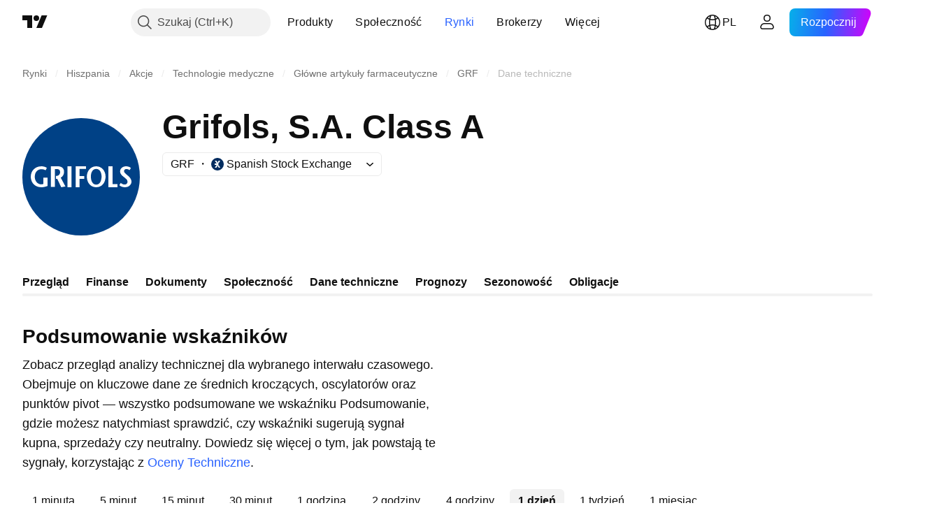

--- FILE ---
content_type: application/javascript; charset=utf-8
request_url: https://static.tradingview.com/static/bundles/pl.34692.82455135f2ceaaaa282b.js
body_size: 1499
content:
(self.webpackChunktradingview=self.webpackChunktradingview||[]).push([[34692,95604,94947,28446],{795416:e=>{e.exports=["Ostrożnie"]},217788:e=>{e.exports={en:["N"]}},413537:e=>{e.exports=["K"]},991697:e=>{e.exports={en:["S"]}},191432:e=>{e.exports={en:["D"]}},88910:e=>{e.exports={en:["M"]}},323570:e=>{e.exports=["T"]},24073:e=>{e.exports={en:["h"]}},6184:e=>{e.exports={en:["m"]}},565962:e=>{e.exports=["Kupno"]},459463:e=>{e.exports=["Neutralnie"]},257643:e=>{e.exports=["Sprzedaż"]},489869:e=>{e.exports=["Silne Kupno"]},691543:e=>{e.exports=["Silna Sprzedaż"]},740483:e=>{e.exports=["Silne kupno"]},663037:e=>{e.exports=["Silna sprzedaż"]},248785:e=>{e.exports={en:["Bull Bear Power"]}},617427:e=>{e.exports={en:["Commodity Channel Index (20)"]}},828202:e=>{e.exports={en:["Camarilla"]}},249928:e=>{e.exports={en:["Classic"]}},975629:e=>{e.exports=["Akcja"]},578198:e=>{e.exports={en:["Average Directional Index (14)"]}},344552:e=>{e.exports={en:["Awesome Oscillator"]}},963898:e=>{e.exports={en:["DM"]}},634506:e=>{e.exports=["Wykładnicza średnia krocząca ({number})"]},536651:e=>{e.exports={en:["Fibonacci"]}},12338:e=>{e.exports=["Często zadawane pytania"]},267123:e=>{e.exports=["Hmm. Wygląda na to, że dane techniczne nie są dostępne dla tego symbolu"]},760719:e=>{e.exports=["Średnia krocząca Hull'a (9)"]},919258:e=>{e.exports=["Podsumowanie wskaźników"]},490728:e=>{e.exports={en:["Ichimoku Base Line (9, 26, 52, 26)"]}},359150:e=>{e.exports=["Oscylatory"]},540440:e=>{e.exports=["Ocena oscylatora"]},247560:e=>{e.exports=["Poziom MACD (12, 26)"]},851572:e=>{e.exports=["Średnie kroczące"]},200452:e=>{e.exports=["Rating średnich kroczących"]},531502:e=>{e.exports={en:["Momentum (10)"]}},394947:e=>{e.exports=["Więcej"]},734993:e=>{e.exports=["Nazwa"]},969456:e=>{e.exports=["Pokaż definicję"]},486572:e=>{e.exports=["Prosta średnia krocząca ({number})"]},220725:e=>{e.exports=["Oscylator stochastyczny - linia %K (14, 3, 3)"]},585689:e=>{e.exports=["Stochastic RSI przyspieszony (3, 3, 14, 14)"]},183607:e=>{e.exports=["Podsumowanie"]},180479:e=>{e.exports={en:["Pivot"]}},874469:e=>{e.exports={en:["Pivot Camarilla P"]}},939887:e=>{e.exports={en:["Pivot Camarilla R1"]}},75494:e=>{e.exports=["Pivot Camarilla R3"]},146493:e=>{e.exports={en:["Pivot Camarilla R3"]}},736371:e=>{e.exports={en:["Pivot Camarilla S1"]}},755786:e=>{e.exports={en:["Pivot Camarilla S2"]}},942977:e=>{e.exports={en:["Pivot Camarilla S3"]}},565526:e=>{e.exports=["Pivot Klasyczny P"]},622834:e=>{e.exports=["Pivot Klasyczny R1"]},517300:e=>{e.exports=["Pivot Klasyczny R2"]},77156:e=>{e.exports=["Pivot Klasyczny R3"]},495317:e=>{e.exports=["Pivot Klasyczny S1"]},519027:e=>{e.exports=["Pivot Klasyczny S2"]},130467:e=>{e.exports=["Pivot Klasyczny S3"]},269159:e=>{e.exports={en:["Pivot DM P"]}},941224:e=>{e.exports={en:["Pivot DM R1"]}},881720:e=>{e.exports={en:["Pivot DM S1"]}},885634:e=>{e.exports={en:["Pivot Fibonacci P"]}},374406:e=>{e.exports={en:["Pivot Fibonacci R1"]}},187215:e=>{e.exports={en:["Pivot Fibonacci R2"]}},581012:e=>{e.exports={en:["Pivot Fibonacci R3"]}},
389778:e=>{e.exports={en:["Pivot Fibonacci S1"]}},202587:e=>{e.exports={en:["Pivot Fibonacci S2"]}},712576:e=>{e.exports={en:["Pivot Fibonacci S3"]}},159092:e=>{e.exports={en:["Pivot Woodie P"]}},268716:e=>{e.exports={en:["Pivot Woodie R1"]}},81525:e=>{e.exports={en:["Pivot Woodie R2"]}},894334:e=>{e.exports={en:["Pivot Woodie R3"]}},125552:e=>{e.exports={en:["Pivot Woodie S1"]}},938361:e=>{e.exports={en:["Pivot Woodie S2"]}},319106:e=>{e.exports={en:["Pivot Woodie S3"]}},771718:e=>{e.exports=["Pivoty"]},185810:e=>{e.exports=["Więcej informacji znajduje się w {link}Warunkach korzystania{/link}"]},813432:e=>{e.exports=["RSI (14)"]},574045:e=>{e.exports={en:["Woodie"]}},260910:e=>{e.exports={en:["Williams Percent Range (14)"]}},623336:e=>{e.exports=["Oceny Techniczne"]},569595:e=>{e.exports=["Ocena techniczna"]},979401:e=>{e.exports=["Te informacje nie są rekomendacją dotyczącą tego, co powinieneś zrobić, więc nie traktuj danych jako porady inwestycyjnej. Jak zawsze, najpierw dogłębnie zbadaj temat, a dopiero potem podejmuj decyzje inwestycyjne."]},999961:e=>{e.exports={en:["Ultimate Oscillator (7, 14, 28)"]}},543391:e=>{e.exports=["Ważona średnia krocząca wolumenu (20)"]},533250:e=>{e.exports=["Wartość"]},245262:e=>{e.exports=["{number} dzień","{number} dni","{number} dni","{number} dni"]},824218:e=>{e.exports=["{number} godzina","{number} godziny","{number} godzina","{number} godzin"]},720893:e=>{e.exports=["{number} miesiąc","{number} miesiące","{number} miesięcy","{number} miesięcy"]},704958:e=>{e.exports=["{number} minuta","{number} minuty","{number} minut","{number} minut"]},832717:e=>{e.exports=["{number} tydzień","{number} tygodnie","{number} tygodni","{number} tygodni"]}}]);

--- FILE ---
content_type: application/javascript; charset=utf-8
request_url: https://static.tradingview.com/static/bundles/pl.66615.5bc2a3fa97ab5129fcbf.js
body_size: 2077
content:
(self.webpackChunktradingview=self.webpackChunktradingview||[]).push([[66615,4551,25155,94947],{672831:e=>{e.exports=["Rating kredytowy"]},943831:e=>{e.exports=["Cena"]},713560:e=>{e.exports=["Cena."]},7546:e=>{e.exports=["Rentowność"]},946527:e=>{e.exports=["Rentowność do wykupu"]},232149:e=>{e.exports=["Dane w czasie rzeczywistym dla {symbolName}"]},409019:e=>{e.exports=["zapewnia giełda {exchange}."]},108109:e=>{e.exports=["Kraje"]},184615:e=>{e.exports=["Kontrakt ciągły"]},387206:e=>{e.exports=["Ciągłe kontrakty futures"]},89919:e=>{e.exports=["Kontrakt wygasł"]},645804:e=>{e.exports=["Kontrakty"]},82001:e=>{e.exports=["Cboe BZX"]},225869:e=>{e.exports=["Wszystko co dobre musi się skończyć - ten kontrakt wygasł!"]},948572:e=>{e.exports=["Na dzień dzisiejszy, {date}"]},269221:e=>{e.exports=["Od {date}"]},387326:e=>{e.exports=["Na zamknięciu {date}"]},532049:e=>{e.exports=["Spółka typu blank check"]},140915:e=>{e.exports=["Okruszki"]},603341:e=>{e.exports=["Kup dane w czasie rzeczywistym"]},379038:e=>{e.exports=["Problem z danymi"]},298579:e=>{e.exports=["Niespłacone"]},162829:e=>{e.exports=["Niespłacona obligacja"]},377335:e=>{e.exports=["Usunięty alert"]},557501:e=>{e.exports=["Dane Pochodne"]},966475:e=>{e.exports=["Zalecane"]},729129:e=>{e.exports=["Polecany broker oferujący handel w czasie rzeczywistym na parach {shortName} i innych instrumentach."]},806508:e=>{e.exports=["Symbol Halal"]},142755:e=>{e.exports=["Zobowiązanie nie zostało zapłacone. Płatności wystawcy są opóźnione o ponad miesiąc, jest to spowodowane długiem kuponowym lub kapitałowym."]},389193:e=>{e.exports=["Ostatnia aktualizacja: {date}"]},325155:e=>{e.exports=["Dowiedz się więcej"]},394947:e=>{e.exports=["Więcej"]},857305:e=>{e.exports=["Więcej okruszków"]},317797:e=>{e.exports=["Lista dat apadalności"]},261052:e=>{e.exports=["Brak transakcji"]},538948:e=>{e.exports=["Źródło"]},807940:e=>{e.exports=["Zmniejszona wersja kontraktów na Mini futures (zazwyczaj 1/10 standardowego rozmiaru minikontraktu)"]},599957:e=>{e.exports=["Zobacz na Superwykresach"]},613163:e=>{e.exports={en:["Symbol"]}},977776:e=>{e.exports=["Instrumenty syntetyczne łączące poszczególne kontrakty. Kontrakt 1! reprezentuje najbliższy miesiąc (najbliższe wygaśnięcie), a kontrakt 2! reprezentuje drugi najbliższy miesiąc wygaśnięcia."]},738208:e=>{e.exports=["Symbol syntetyczny"]},250441:e=>{e.exports=["Cena w USD"]},197346:e=>{e.exports=["Cena w {currency}"]},224675:e=>{e.exports=["Lista główna"]},322749:e=>{e.exports=["Produkty"]},239674:e=>{e.exports=["Zredukowane umowy na instrumenty pochodne dla inwestorów detalicznych (zazwyczaj 1/5 standardowej wielkości)"]},468661:e=>{e.exports=["Główna lub pierwsza giełda papierów wartościowych, na której notowane są akcje spółki."]},427197:e=>{e.exports=["Ranking monet według kapitalizacji"]},132561:e=>{e.exports=["Ten instrument wkrótce zostanie wprowadzony do obrotu. Dane na żywo będą dostępne po rozpoczęciu handlu. Do tego czasu możesz przeglądać dane fundamentalne"]},463825:e=>{
e.exports=["Dane te są podawane w czasie rzeczywistym, ale mogą nieznacznie różnić się od ich oficjalnego odpowiednika pochodzącego z głównych giełd."]},282131:e=>{e.exports=["Te dane są podawane w czasie rzeczywistym, ale mogą nieznacznie różnić się od ich oficjalnego odpowiednika pochodzącego z {exchange}."]},632125:e=>{e.exports=["To spółka na etapie rozwoju, bez ustalonego planu biznesowego, często tworzona w celu pozyskania środków na przyszłe połączenie lub przejęcie"]},573682:e=>{e.exports=['To jest obligacja zgodna z szariatem, często określana jako "sukuk", co oznacza, że spełnia wymogi prawa islamskiego, które zabrania pobierania odsetek. W przeciwieństwie do tradycyjnych obligacji, które opierają się na płatności odsetek, sukuk reprezentuje własność w aktywie bazowym lub projekcie, a inwestorzy uzyskują dochody na podstawie podziału zysków lub dochodów z wynajmu.']},238004:e=>{e.exports=["Jest to akcja zgodna z szariatem, co oznacza, że jest zgodna z prawem islamskim. Ta firma nie pobiera ani nie otrzymuje odsetek i nie angażuje się w niektóre sektory (hazard, alkohol, tytoń, produkty wieprzowe)."]},894556:e=>{e.exports=["Ta pozycja nie jest już przedmiotem tradingu publicznego, dlatego nie zostaną dodane żadne nowe dane, ale historię możesz poznać tutaj."]},952500:e=>{e.exports=["Odnosi się to do wskaźników finansowych tworzonych poprzez łączenie i/lub przetwarzanie surowych danych dostarczanych z różnych źródeł."]},628553:e=>{e.exports=["Symbol ten jest obliczany przez TradingView na podstawie kursu z innych giełd."]},598819:e=>{e.exports=["Handluj z {brokerName}"]},288628:e=>{e.exports=["Nadchodzące IPO"]},141181:e=>{e.exports=["na dzień {date}"]},679047:e=>{e.exports=["{date} kontrakt"]},184767:e=>{e.exports=["{exchange} od {originalExchange}"]}}]);

--- FILE ---
content_type: application/javascript; charset=utf-8
request_url: https://static.tradingview.com/static/bundles/symbol_page_tab_technicals.a520a58bb4d3ec6c6d8b.js
body_size: 7142
content:
(self.webpackChunktradingview=self.webpackChunktradingview||[]).push([[88982,65969,17683],{79649:e=>{e.exports={wrapper:"wrapper-Hy9Labru",flexEnd:"flexEnd-Hy9Labru",hidden:"hidden-Hy9Labru",container:"container-Hy9Labru",containerLarge:"containerLarge-Hy9Labru",containerLink:"containerLink-Hy9Labru",title:"title-Hy9Labru","title-x-small":"title-x-small-Hy9Labru","title-small":"title-small-Hy9Labru","title-large":"title-large-Hy9Labru",icon:"icon-Hy9Labru",hintButtonWrapper:"hintButtonWrapper-Hy9Labru"}},459315:e=>{e.exports={container:"container-lu7Cy9jC",title:"title-lu7Cy9jC",subtitle:"subtitle-lu7Cy9jC",titleWithSubtitle:"titleWithSubtitle-lu7Cy9jC",titleHeader:"titleHeader-lu7Cy9jC",more:"more-lu7Cy9jC"}},856915:e=>{e.exports={container:"container-SCxmJPkt"}},830630:e=>{e.exports={container:"container-G9xBApnZ"}},392396:e=>{e.exports={filler:"filler-VcoOjmvd",disclaimer:"disclaimer-VcoOjmvd",symbolFaqWidgetContainer:"symbolFaqWidgetContainer-VcoOjmvd"}},478774:e=>{e.exports={text:"text-PzISMB5Q",link:"link-PzISMB5Q"}},928359:e=>{e.exports={scrollWrap:"scrollWrap-FaOvTD2r"}},22939:e=>{e.exports={wrap:"wrap-vSb6C0Bj","wrap--horizontal":"wrap--horizontal-vSb6C0Bj",bar:"bar-vSb6C0Bj",barInner:"barInner-vSb6C0Bj","barInner--horizontal":"barInner--horizontal-vSb6C0Bj","bar--horizontal":"bar--horizontal-vSb6C0Bj"}},716251:(e,t,n)=>{"use strict";n.d(t,{Subheader:()=>u});var r=n(779474),a=n(914487),o=n(81108),s=n(849671),i=n(741175),l=n(974862),c=n(79649);const u=r.forwardRef(((e,t)=>{const{title:n,id:u,url:g,className:m,size:d="small",component:p,rightBlock:_,onClick:h,titleClassName:f,isHidden:b,hintBlock:v}=e,S=g?p??"a":"div",E=b?"span":e.level||"h2",P="string"==typeof n,C=(0,i.toStringOrUndefined)(u);return P&&!n.length?r.createElement(r.Fragment,null):r.createElement("div",{className:a(c.wrapper,m,b&&c.hidden,!n&&c.flexEnd)},n&&r.createElement(S,{href:g||void 0,"data-target":"title",onClick:h,className:a(c.container,g&&c.containerLink,"large"===d&&c.containerLarge)},r.createElement(E,{className:a(c.title,c[`title-${d}`],f),id:C,ref:t},P&&(g||v)?r.createElement(s.WrapWithLastWord,{text:n},r.createElement(r.Fragment,null,g&&r.createElement(o.Icon,{className:c.icon,icon:l}),v&&r.createElement("span",{className:c.hintButtonWrapper},v))):n)),_)}))},21174:(e,t,n)=>{"use strict";n.d(t,{BadRequestErrorResponse:()=>a});var r=n(42772);class a extends r.ErrorResponse{constructor(e){super(e),this.name="BadRequestError",e.error?this.message=e.error:this.message="unknown error"}}},42772:(e,t,n)=>{"use strict";n.d(t,{ErrorResponse:()=>r});class r{constructor(e){this._status=e.status,this._statusText=e.statusText||""}getInfo(){return{name:this.name,status:this._status,statusText:this._statusText,message:this.message}}}},473350:(e,t,n)=>{"use strict";n.d(t,{getSymbolData:()=>l});var r=n(131890),a=n(177701),o=n(21174),s=n(69249),i=n(49875);function l(e,t,n,l,c=!0,u=!1){const g=n.join(","),m=(0,a.getSymbolDataUrl)(t,g,l,c,u),d={signal:e,method:"GET",credentials:"include",headers:{Accept:"application/json"}};return(0,r.fetch)(m,d,{
logOnErrorStatus:!1}).then((e=>{if(400===e.status){const{status:t,statusText:n}=e;return e.json().then((e=>{const r=e.errmsg;throw new o.BadRequestErrorResponse({status:t,statusText:n,error:r})}))}if(404===e.status){const{status:t,statusText:n}=e;return e.json().then((r=>{if("symbol_not_exists"===r.code){const e=r.errmsg;throw new i.SymbolDoesNotExistErrorResponse({status:t,statusText:n,error:e})}throw new s.HttpErrorResponse(e)}))}if(e.ok)return e.json().then((e=>e));throw new s.HttpErrorResponse(e)}))}},69249:(e,t,n)=>{"use strict";n.d(t,{HttpErrorResponse:()=>a});var r=n(42772);class a extends r.ErrorResponse{constructor(e){super(e),this.name="HttpErrorResponse",this._status>=200&&this._status<300?this.message=`Http failure during parsing for ${e.url||"(unknown url)"}`:this.message=`Http failure response for ${e.url||"(unknown url)"}: ${e.status} ${e.statusText}`}}},49875:(e,t,n)=>{"use strict";n.d(t,{SymbolDoesNotExistErrorResponse:()=>a});var r=n(42772);class a extends r.ErrorResponse{constructor(e){super(e),this.name="SymbolDoesNotExistError",this.message=e.error||"symbol does not exist"}}},177701:(e,t,n)=>{"use strict";function r(){return window.SCREENER_HOST||"https://scanner.tradingview.com"}function a(e,t){const n=r();return t?`${n}/${t}/`:1===e.length?`${n}/${e[0]}/`:`${n}/global/`}function o(e,t,n,a,o){const s=r(),i={symbol:e,fields:t};a&&(i.no_404="true"),o&&(i.price_conversion="disabled"),n&&(i["label-product"]=n);const l=new URL(`${s}/symbol`);return Object.keys(i).forEach((e=>{l.searchParams.append(e,i[e])})),l.toString()}function s(e,t){return`${r()}/enum?id=${e}&lang=${t||window.language||"en"}`}function i(e,t){return`${r()}/enum/ordered?id=${e}&lang=${t||window.language||"en"}`}n.d(t,{getBackendUrl:()=>a,getEnumOrderedRegistryUrl:()=>i,getEnumRegistryUrl:()=>s,getSymbolDataUrl:()=>o})},941737:(e,t,n)=>{"use strict";n.d(t,{BlockWrapper:()=>l});var r=n(779474),a=n(914487),o=n(424509),s=n(716251),i=n(459315);const l=r.forwardRef(((e,t)=>{const{children:n,titleBlock:l,footerBlock:c,subtitle:u,className:g}=e;return r.createElement("div",{className:a(i.container,g),"data-container-name":l?.id},l&&r.createElement(s.Subheader,{...l,className:a(i.title,l.className,u&&i.titleWithSubtitle),titleClassName:i.titleHeader,ref:t}),u&&r.createElement("span",{className:i.subtitle},u),n,c&&r.createElement("div",{className:i.more},r.createElement(o.CmsBaseFooterWidget,{...c})))}))},831945:(e,t,n)=>{"use strict";n.d(t,{PageContent:()=>i});var r=n(779474),a=n(914487),o=n.n(a),s=n(856915);function i(e){const{className:t,children:n,reference:a,...i}=e;return r.createElement("div",{"data-query-type":"media",ref:a,className:o()(s.container,t),...i},n)}},300360:(e,t,n)=>{"use strict";n.d(t,{SymbolPageSection:()=>s});var r=n(779474),a=n(914487),o=n(830630);function s(e){return r.createElement("section",{className:a(o.container,e.className)},e.children)}},478547:(e,t,n)=>{"use strict";n.r(t),n.d(t,{SYMBOL_PAGE_ROOT_SELECTOR:()=>P,destroySymbolPageTab:()=>N,initSymbolPageTab:()=>M})
;var r=n(219475),a=n(314271),o=n(779474),s=n(729193),i=n(838116),l=n(989859),c=n(405942),u=n(941737),g=n(812329);var m=n(478774);function d(e){const{description:t}=e,r=function(e){const t=`/support/solutions/${e}/`;return{onClick:(0,o.useCallback)((t=>{t.preventDefault(),(0,g.showSupportDialog)({solutionId:e})}),[e]),href:t}}(t.solution);return o.createElement("div",{className:m.text},t.text+" ",o.createElement("a",{className:m.link,...r},s.t(null,void 0,n(623336))),".")}var p=n(831945),_=n(300360),h=n(333817),f=n(885956),b=n(465886),v=n(392396);const S=100;function E(e){const{description:t,initialQuotes:r,symbolFaqData:a}=e,g=a?.length?{...(0,f.getLegacyDefaultPropsSymbolFaqWidget)(),data:{items:a,symbol:r.pro_symbol}}:void 0,[m,E]=(0,i.usePageResizer)(0,l.breakpointsList),P=Number(r.pricescale),C=isNaN(P)?S:P;return o.createElement(p.PageContent,{reference:m},o.createElement(_.SymbolPageSection,null,o.createElement(u.BlockWrapper,{titleBlock:{level:"h1",title:s.t(null,void 0,n(919258))},subtitle:o.createElement(d,{description:t})},o.createElement(b.Technicals,{symbol:r.pro_symbol,exchange:r.exchange,typespecs:r.typespecs,type:r.type,popup:!1,pricescale:C,breakpoint:E}),o.createElement(c.InvestmentDecisionsDisclaimer,{className:v.disclaimer}),g&&o.createElement("div",{className:v.symbolFaqWidgetContainer},o.createElement(h.CmsFaqWidget,{...g})))))}const P=".technicals-root";let C=null;function M(){null!==document.querySelector(P)&&((0,a.initFromInitData)(),C=(0,r.hydrate)(E,P))}function N(){null!==C&&C()}},51430:(e,t,n)=>{"use strict";n.r(t),n.d(t,{TECHNICALS_QS_FIELDS:()=>r,TECHNICALS_SCREENER_COLUMNS:()=>l,requiredMAColumns:()=>s,requiredOscColumns:()=>o,requiredPivotsColumns:()=>i,requiredRecommendColumns:()=>a});const r=["type","listed_exchange","pricescale","typespecs","pro_name","short_name"],a=["Recommend.Other","Recommend.All","Recommend.MA"],o=["RSI","Stoch.K","CCI20","ADX","AO","Mom","MACD.macd","Stoch.RSI.K","W.R","BBPower","UO"],s=["EMA10","SMA10","EMA20","SMA20","EMA30","SMA30","EMA50","SMA50","EMA100","SMA100","EMA200","SMA200","Ichimoku.BLine","VWMA","HullMA9"],i=["Pivot.M.Classic.R3","Pivot.M.Classic.R2","Pivot.M.Classic.R1","Pivot.M.Classic.Middle","Pivot.M.Classic.S1","Pivot.M.Classic.S2","Pivot.M.Classic.S3","Pivot.M.Fibonacci.R3","Pivot.M.Fibonacci.R2","Pivot.M.Fibonacci.R1","Pivot.M.Fibonacci.Middle","Pivot.M.Fibonacci.S1","Pivot.M.Fibonacci.S2","Pivot.M.Fibonacci.S3","Pivot.M.Camarilla.R3","Pivot.M.Camarilla.R2","Pivot.M.Camarilla.R1","Pivot.M.Camarilla.Middle","Pivot.M.Camarilla.S1","Pivot.M.Camarilla.S2","Pivot.M.Camarilla.S3","Pivot.M.Woodie.R3","Pivot.M.Woodie.R2","Pivot.M.Woodie.R1","Pivot.M.Woodie.Middle","Pivot.M.Woodie.S1","Pivot.M.Woodie.S2","Pivot.M.Woodie.S3","Pivot.M.Demark.R1","Pivot.M.Demark.Middle","Pivot.M.Demark.S1"],l=[...a,...o,...s,...i]},291318:(e,t,n)=>{"use strict";function r(e){const[t,n,r]=function(e){const t=e.toString();return[Number(t.slice(0,4)),Number(t.slice(4,6)),Number(t.slice(6))]}(e);return new Date(t,n-1,r)}n.d(t,{getDateFromYYYYMMDD:()=>r})},
363763:(e,t,n)=>{"use strict";n.d(t,{hydrateReactRoot:()=>i});var r=n(779474),a=n(129365),o=n(336334),s=n(749677);function i(e,t,n="legacy"){const i=r.createElement(s.TVAppContextProvider,{renderMode:n},e);if("modern"===n){const e=(0,o.hydrateRoot)(t,i);return{render(t){e.render(r.createElement(s.TVAppContextProvider,{renderMode:n},t))},unmount(){e.unmount()}}}return a.hydrate(i,t),{render(e){a.render(r.createElement(s.TVAppContextProvider,{renderMode:n},e),t)},unmount(){a.unmountComponentAtNode(t)}}}},659281:(e,t,n)=>{"use strict";n.d(t,{getComponentInitData:()=>o,getComponentRenderMode:()=>s});var r=n(185842),a=n(598944);function o(e){return(0,a.getFreshInitData)()[(0,r.ensureDefined)(e.dataset.propsId)]}function s(e){return e.dataset.renderMode??"legacy"}},219475:(e,t,n)=>{"use strict";n.d(t,{hydrate:()=>i});var r=n(779474),a=n(185842),o=n(659281),s=n(363763);function i(e,t){const n=(0,a.ensureNotNull)(document.querySelector(t)),i=(0,o.getComponentRenderMode)(n);return(0,s.hydrateReactRoot)(r.createElement(e,{...(0,o.getComponentInitData)(n)}),n,i).unmount}},362373:(e,t,n)=>{"use strict";n.d(t,{getLocale:()=>s,getLocaleIso:()=>i,getLocales:()=>o});var r=n(573962);const a=function(){const e=document.getElementById("page-locale-links")?.textContent,t=e?JSON.parse(e):[];if(0===t.length)return r;const n={};return t.forEach((({locale:e,url:t})=>{n[e]={...r[e],href:t}})),n}();function o(){return a}function s(e){return e=e||window.locale,a[e]}function i(e){return e=e||window.locale,a[e]?.iso}},896250:(e,t,n)=>{"use strict";n.d(t,{OverlayScrollContainer:()=>h});var r=n(779474),a=n(914487),o=n.n(a),s=n(196768),i=n(185842),l=n(517806);const c=n(22939),u={0:{isHorizontal:!1,isNegative:!1,sizePropName:"height",minSizePropName:"minHeight",startPointPropName:"top",currentMousePointPropName:"clientY",progressBarTransform:"translateY"},1:{isHorizontal:!0,isNegative:!1,sizePropName:"width",minSizePropName:"minWidth",startPointPropName:"left",currentMousePointPropName:"clientX",progressBarTransform:"translateX"},2:{isHorizontal:!0,isNegative:!0,sizePropName:"width",minSizePropName:"minWidth",startPointPropName:"right",currentMousePointPropName:"clientX",progressBarTransform:"translateX"}},g=40;function m(e){const{size:t,scrollSize:n,clientSize:a,scrollProgress:s,onScrollProgressChange:m,scrollMode:d,theme:p=c,onDragStart:_,onDragEnd:h,minBarSize:f=g}=e,b=(0,r.useRef)(null),v=(0,r.useRef)(null),[S,E]=(0,r.useState)(!1),P=(0,r.useRef)(0),{isHorizontal:C,isNegative:M,sizePropName:N,minSizePropName:y,startPointPropName:R,currentMousePointPropName:w,progressBarTransform:k}=u[d];(0,r.useEffect)((()=>{const e=(0,i.ensureNotNull)(b.current).ownerDocument;return S?(_&&_(),e&&(e.addEventListener("mousemove",I),e.addEventListener("mouseup",A))):h&&h(),()=>{e&&(e.removeEventListener("mousemove",I),e.removeEventListener("mouseup",A))}}),[S]);const L=t/n||0,z=a*L||0,D=Math.max(z,f),H=(t-D)/(t-z),x=n-t,T=M?-x:0,W=M?0:x,B=j((0,l.clamp)(s,T,W))||0;return r.createElement("div",{ref:b,className:o()(p.wrap,C&&p["wrap--horizontal"]),style:{[N]:t},
onMouseDown:function(e){if(e.isDefaultPrevented())return;e.preventDefault();const t=O(e.nativeEvent,(0,i.ensureNotNull)(b.current)),n=Math.sign(t),r=(0,i.ensureNotNull)(v.current).getBoundingClientRect();P.current=n*r[N]/2;let a=Math.abs(t)-Math.abs(P.current);const o=j(x);a<0?(a=0,P.current=t):a>o&&(a=o,P.current=t-n*o);m(F(n*a)),E(!0)}},r.createElement("div",{ref:v,className:o()(p.bar,C&&p["bar--horizontal"]),style:{[y]:f,[N]:D,transform:`${k}(${B}px)`},onMouseDown:function(e){e.preventDefault(),P.current=O(e.nativeEvent,(0,i.ensureNotNull)(v.current)),E(!0)}},r.createElement("div",{className:o()(p.barInner,C&&p["barInner--horizontal"])})));function I(e){const t=O(e,(0,i.ensureNotNull)(b.current))-P.current;m(F(t))}function A(){E(!1)}function O(e,t){const n=t.getBoundingClientRect()[R];return e[w]-n}function j(e){return e*L*H}function F(e){return e/L/H}}var d=n(181988),p=n(928359);const _=8;function h(e){const{reference:t,className:n,containerHeight:o=0,containerWidth:i=0,contentHeight:l=0,contentWidth:c=0,scrollPosTop:u=0,scrollPosLeft:g=0,onVerticalChange:h,onHorizontalChange:f,visible:b}=e,[v,S]=(0,d.useHoverDeprecated)(),[E,P]=(0,r.useState)(!1),C=o<l,M=i<c,N=C&&M?_:0;return r.createElement("div",{...S,ref:t,className:a(n,p.scrollWrap),style:{visibility:b||v||E?"visible":"hidden"}},C&&r.createElement(m,{size:o-N,scrollSize:l-N,clientSize:o-N,scrollProgress:u,onScrollProgressChange:function(e){h&&h(e)},onDragStart:y,onDragEnd:R,scrollMode:0}),M&&r.createElement(m,{size:i-N,scrollSize:c-N,clientSize:i-N,scrollProgress:g,onScrollProgressChange:function(e){f&&f(e)},onDragStart:y,onDragEnd:R,scrollMode:(0,s.isRtl)()?2:1}));function y(){P(!0)}function R(){P(!1)}}},139938:(e,t,n)=>{"use strict";n.d(t,{CLOSE_POPUPS_AND_DIALOGS_COMMAND:()=>r,breakpointList:()=>a});const r="CLOSE_POPUPS_AND_DIALOGS_COMMAND",a=[1920,1440,1280,1024,768,480,0]},989859:(e,t,n)=>{"use strict";n.d(t,{breakpointsList:()=>r});const r=[2494,1854,1374,1214,958,702,548,300,0]},796923:(e,t,n)=>{"use strict";n.d(t,{Skeleton:()=>r.Skeleton});var r=n(205699)},838116:(e,t,n)=>{"use strict";n.d(t,{usePageResizer:()=>s});var r=n(779474),a=n(800583),o=n(139938);function s(e=1440,t=o.breakpointList){const[n,s]=(0,r.useState)(e);return[(0,a.useResizeObserver)((function(e){const[n]=e,{width:r}=n.contentRect;for(const e of t)if(r>=e){s(e);break}})),n]}},473482:(e,t,n)=>{"use strict";n.d(t,{useOverlayScroll:()=>l});var r=n(779474),a=n(185842),o=n(181988),s=n(376596);const i={onMouseEnter:()=>{},onMouseLeave:()=>{}};function l(e,t=s.CheckMobile.any()){const n=(0,r.useRef)(null),l=e||(0,r.useRef)(null),[c,u]=(0,o.useHover)(),[g,m]=(0,r.useState)({reference:n,containerHeight:0,containerWidth:0,contentHeight:0,contentWidth:0,scrollPosTop:0,scrollPosLeft:0,onVerticalChange:function(e){m((t=>({...t,scrollPosTop:e}))),(0,a.ensureNotNull)(l.current).scrollTop=e},onHorizontalChange:function(e){m((t=>({...t,scrollPosLeft:e}))),(0,a.ensureNotNull)(l.current).scrollLeft=e},visible:c}),d=(0,r.useCallback)((()=>{if(!l.current)return
;const{clientHeight:e,scrollHeight:t,scrollTop:r,clientWidth:a,scrollWidth:o,scrollLeft:s}=l.current,i=n.current?n.current.offsetTop:0;m((n=>({...n,containerHeight:e-i,contentHeight:t-i,scrollPosTop:r,containerWidth:a,contentWidth:o,scrollPosLeft:s})))}),[]);function p(){m((e=>({...e,scrollPosTop:(0,a.ensureNotNull)(l.current).scrollTop,scrollPosLeft:(0,a.ensureNotNull)(l.current).scrollLeft})))}return(0,r.useEffect)((()=>{c&&d(),m((e=>({...e,visible:c})))}),[c]),(0,r.useEffect)((()=>{const e=l.current;return e&&e.addEventListener("scroll",p),()=>{e&&e.removeEventListener("scroll",p)}}),[l]),[g,t?i:u,l,d]}},596182:(e,t,n)=>{"use strict";(0,n(478547).initSymbolPageTab)()},573962:e=>{"use strict"
;e.exports=JSON.parse('{"en":{"language":"en","language_name":"English","flag":"us","geoip_code":"us","iso":"en","iso_639_3":"eng","global_name":"English","is_only_recommended_tw_autorepost":true},"in":{"language":"en","language_name":"English ‎(India)‎","flag":"in","geoip_code":"in","iso":"en","iso_639_3":"eng","global_name":"Indian"},"de_DE":{"language":"de","language_name":"Deutsch","flag":"de","geoip_code":"de","countries_with_this_language":["at","ch"],"iso":"de","iso_639_3":"deu","global_name":"German","is_in_european_union":true},"fr":{"language":"fr","language_name":"Français","flag":"fr","geoip_code":"fr","iso":"fr","iso_639_3":"fra","global_name":"French","is_in_european_union":true},"ca_ES":{"language":"ca_ES","language_name":"Català","flag":"es","geoip_code":"es","iso":"ca","iso_639_3":"cat","global_name":"Catalan"},"es":{"language":"es","language_name":"Español","flag":"es","geoip_code":"es","countries_with_this_language":["mx","ar","ve","cl","co","pe","uy","py","cr","gt","c","bo","pa","pr"],"iso":"es","iso_639_3":"spa","global_name":"Spanish","is_in_european_union":true},"it":{"language":"it","language_name":"Italiano","flag":"it","geoip_code":"it","iso":"it","iso_639_3":"ita","global_name":"Italian","is_in_european_union":true},"pl":{"language":"pl","language_name":"Polski","flag":"pl","geoip_code":"pl","iso":"pl","iso_639_3":"pol","global_name":"Polish","is_in_european_union":true},"hu_HU":{"language":"hu_HU","language_name":"Magyar","flag":"hu","geoip_code":"hu","iso":"hu","iso_639_3":"hun","global_name":"Hungarian","is_in_european_union":true},"sv_SE":{"language":"sv","language_name":"Svenska","flag":"se","geoip_code":"se","iso":"sv","iso_639_3":"swe","global_name":"Swedish","is_in_european_union":true},"tr":{"language":"tr","language_name":"Türkçe","flag":"tr","geoip_code":"tr","iso":"tr","iso_639_3":"tur","global_name":"Turkish","is_only_recommended_tw_autorepost":true},"ru":{"language":"ru","language_name":"Русский","flag":"ru","geoip_code":"ru","countries_with_this_language":["am","by","kg","kz","md","tj","tm","uz"],"iso":"ru","iso_639_3":"rus","global_name":"Russian","is_only_recommended_tw_autorepost":true},"br":{"language":"pt","language_name":"Português","flag":"br","geoip_code":"br","iso":"pt","iso_639_3":"por","global_name":"Portuguese"},"id":{"language":"id_ID","language_name":"Bahasa Indonesia","flag":"id","geoip_code":"id","iso":"id","iso_639_3":"ind","global_name":"Indonesian"},"ms_MY":{"language":"ms_MY","language_name":"Bahasa Melayu","flag":"my","geoip_code":"my","iso":"ms","iso_639_3":"zlm","global_name":"Malaysian"},"th_TH":{"language":"th","language_name":"ภาษาไทย","flag":"th","geoip_code":"th","iso":"th","iso_639_3":"tha","global_name":"Thai"},"vi_VN":{"language":"vi","language_name":"Tiếng Việt","flag":"vn","geoip_code":"vn","iso":"vi","iso_639_3":"vie","global_name":"Vietnamese"},"ja":{"language":"ja","language_name":"日本語","flag":"jp","geoip_code":"jp","iso":"ja","iso_639_3":"jpn","global_name":"Japanese"},"kr":{"language":"ko","language_name":"한국어","flag":"kr","geoip_code":"kr","iso":"ko","iso_639_3":"kor","global_name":"Korean"},"zh_CN":{"language":"zh","language_name":"简体中文","flag":"cn","geoip_code":"cn","countries_with_this_language":["zh"],"iso":"zh-Hans","iso_639_3":"cmn","global_name":"Chinese"},"zh_TW":{"language":"zh_TW","language_name":"繁體中文","flag":"tw","geoip_code":"tw","countries_with_this_language":["hk"],"iso":"zh-Hant","iso_639_3":"cmn","global_name":"Taiwanese"},"ar_AE":{"language":"ar","language_name":"العربية","flag":"sa","geoip_code":"sa","countries_with_this_language":["ae","bh","dj","dz","eg","er","iq","jo","km","kw","lb","ly","ma","mr","om","qa","sa","sd","so","sy","td","tn","ye"],"dir":"rtl","iso":"ar","iso_639_3":"arb","global_name":"Arabic"},"he_IL":{"language":"he_IL","language_name":"עברית","flag":"il","geoip_code":"il","dir":"rtl","iso":"he","iso_639_3":"heb","global_name":"Israeli"}}')
}},e=>{e.O(0,[34692,57032,24977,27848,98729,36810,92568,92597,2942,19133,52253,47828,53482,33160,5986,34295,45587,49654,3558,43350,75361,7600,3966,70861,92822,79795,56315,38512,45491,58798,38065,22123,2097,6784,75828,66920,52682,75649,96004,37305,3726,58609,7591,80462,18003,260,90122,25686,76372,53116,73643,93370,6544,99827,58291,21658,21629,55482,52514,69162,1157,99861,45527,73058,69139,3212,48072,50865,71544,19024,63665,5709,45448,46680,23038,96872,90687,44591,47139,51493,15215,296,11486,49135,76331,30457,79306,30411,47405,65006,54396,66917,6449,13676,35835,14929,29365,26153,2490,67851,43201,31185,49085,14100,44387,47421,64141,6552,36717,28052,9225,65581,45881,15445],(()=>{return t=596182,e(e.s=t);var t}));e.O()}]);

--- FILE ---
content_type: image/svg+xml
request_url: https://s3-symbol-logo.tradingview.com/grifols--big.svg
body_size: 557
content:
<!-- by TradingView --><svg width="56" height="56" xmlns="http://www.w3.org/2000/svg"><path fill="#004186" d="M0 0h56v56H0z"/><path d="M15.998 29l.62.005L18.53 33l1.992-.38-2.234-4.199c.887-.547 1.587-1.39 1.587-2.85 0-1.672-1.21-2.571-3.014-2.571h-3.27v9.832h1.896V24.32h.983c.753 0 1.508.379 1.508 1.488 0 .712-.413 1.758-1.7 1.77h-.28V29zM12 28.414v3.992c-.959.345-1.924.594-2.948.594C5.956 33 4 30.79 4 27.945 4 25.306 5.944 23 9.103 23c.985 0 1.97.331 2.558.745l-.576 1.147a4.209 4.209 0 00-1.932-.512c-1.918 0-3.235 1.396-3.235 3.592 0 2.293 1.51 3.646 3.057 3.646.485 0 .641-.055 1.025-.234v-2.97h2zM23.412 23H21.54v10h1.872V23zM30.316 24.288h-3.055V27.7h2.211V29h-2.21v4H25.39V23h4.926v1.288zM30.731 27.861c0-2.707 1.892-4.861 4.464-4.861 2.571 0 4.463 2.154 4.463 4.861 0 2.888-1.713 5.139-4.463 5.139s-4.464-2.251-4.464-5.139zm7.009 0c0-1.78-.755-3.601-2.545-3.601-1.791 0-2.546 1.82-2.546 3.601 0 1.852.665 3.879 2.546 3.879 1.88 0 2.545-2.027 2.545-3.879zM41 23h2v8.478h2.329V33H41V23zM51.086 24.851c-.4-.29-.927-.552-1.455-.552-.76 0-1.171.455-1.171 1.022 0 .635.63 1.118 1.686 2.016C51.356 28.373 52 29.188 52 30.375 52 31.591 50.919 33 48.884 33c-.94 0-1.983-.304-2.652-.966l.656-1.106c.477.373 1.03.774 1.842.774.746 0 1.403-.428 1.403-1.34 0-1.063-1.21-1.768-1.931-2.375-.876-.76-1.61-1.355-1.61-2.638 0-1.3 1.223-2.349 2.858-2.349 1.03 0 1.854.4 2.28.843l-.644 1.008z" fill="#fff"/></svg>

--- FILE ---
content_type: application/javascript; charset=utf-8
request_url: https://static.tradingview.com/static/bundles/22123.dfb08fc15bf0e78bc141.js
body_size: 17411
content:
(self.webpackChunktradingview=self.webpackChunktradingview||[]).push([[22123],{859853:e=>{e.exports={"with-border":"with-border-aHOVUrmQ","heading-wrapper":"heading-wrapper-aHOVUrmQ",heading:"heading-aHOVUrmQ",content:"content-aHOVUrmQ","link-with-underline":"link-with-underline-aHOVUrmQ","disclaimer-icon-wrapper":"disclaimer-icon-wrapper-aHOVUrmQ","variant-primary":"variant-primary-aHOVUrmQ","variant-secondary":"variant-secondary-aHOVUrmQ"}},237520:e=>{e.exports={root:"root-_R0u_v6a",primary:"primary-_R0u_v6a",secondary:"secondary-_R0u_v6a",underline:"underline-_R0u_v6a"}},119726:e=>{e.exports={primary:"primary-OrdGtQQG",secondary:"secondary-OrdGtQQG",underline:"underline-OrdGtQQG"}},898191:e=>{e.exports={wrapper:"wrapper-IxbWWcJ6"}},703003:e=>{e.exports={wrapper:"wrapper-s8CtYxJY"}},80831:e=>{e.exports={wrapper:"wrapper-f5AG7ek_"}},863875:e=>{e.exports={wrapper:"wrapper-zdLHyPLq"}},143033:e=>{e.exports={block:"block-owh1YIrL"}},566187:e=>{e.exports={wrap:"wrap-Rfltd5_6",tabletVertical:"tabletVertical-Rfltd5_6",larger:"larger-Rfltd5_6",laptop:"laptop-Rfltd5_6",smaller:"smaller-Rfltd5_6",icon:"icon-Rfltd5_6"}},131592:e=>{e.exports={wrap:"wrap-fvo5SfnP",tabletVertical:"tabletVertical-fvo5SfnP",maTable:"maTable-fvo5SfnP",contentRow:"contentRow-fvo5SfnP",miniBlocks:"miniBlocks-fvo5SfnP",pivotBlocks:"pivotBlocks-fvo5SfnP",pivotBlock:"pivotBlock-fvo5SfnP"}},183602:e=>{e.exports={wrapper:"wrapper-ZLalsSEH",laptop:"laptop-ZLalsSEH",table:"table-ZLalsSEH",footer:"footer-ZLalsSEH",desktopMedium:"desktopMedium-ZLalsSEH",speedometers:"speedometers-ZLalsSEH",tabs:"tabs-ZLalsSEH",tab:"tab-ZLalsSEH"}},937700:e=>{e.exports={table:"table-hvDpy38G",tableWrapper:"tableWrapper-hvDpy38G",container:"container-hvDpy38G",title:"title-hvDpy38G",link:"link-hvDpy38G",icon:"icon-hvDpy38G",header:"header-hvDpy38G",row:"row-hvDpy38G",cell:"cell-hvDpy38G",largePadding:"largePadding-hvDpy38G",phoneLandscape:"phoneLandscape-hvDpy38G",tabletVertical:"tabletVertical-hvDpy38G",tabletLandscape:"tabletLandscape-hvDpy38G",buyColor:"buyColor-hvDpy38G",sellColor:"sellColor-hvDpy38G",neutralColor:"neutralColor-hvDpy38G"}},289470:e=>{e.exports={tabs:"tabs-OWO0Ye41"}},680745:e=>{e.exports={speedometersContainer:"speedometersContainer-kg4MJrFB",laptop:"laptop-kg4MJrFB",speedometerWrapper:"speedometerWrapper-kg4MJrFB",speedometerTitle:"speedometerTitle-kg4MJrFB",countersWrapper:"countersWrapper-kg4MJrFB",counterWrapper:"counterWrapper-kg4MJrFB",counterNumber:"counterNumber-kg4MJrFB",small:"small-kg4MJrFB",medium:"medium-kg4MJrFB",large:"large-kg4MJrFB",counterTitle:"counterTitle-kg4MJrFB",tablesWrapper:"tablesWrapper-kg4MJrFB",tabletVertical:"tabletVertical-kg4MJrFB",summary:"summary-kg4MJrFB",tableWithAction:"tableWithAction-kg4MJrFB",maTable:"maTable-kg4MJrFB",spacing:"spacing-kg4MJrFB",desktopMedium:"desktopMedium-kg4MJrFB",pivotsPopup:"pivotsPopup-kg4MJrFB",empty:"empty-kg4MJrFB",emptyWrap:"emptyWrap-kg4MJrFB",withoutVertOffsets:"withoutVertOffsets-kg4MJrFB",emptyStateIcon:"emptyStateIcon-kg4MJrFB"}},678087:e=>{e.exports={container:"container-Tv7LSjUz",
overlayScrollWrap:"overlayScrollWrap-Tv7LSjUz",wrapper:"wrapper-Tv7LSjUz"}},567570:e=>{e.exports={container:"container-yrIMi47q",title:"title-yrIMi47q",title_normal:"title_normal-yrIMi47q",icon:"icon-yrIMi47q",text:"text-yrIMi47q",text_large:"text_large-yrIMi47q",action:"action-yrIMi47q"}},555840:e=>{e.exports={"container-strong-sell":"container-strong-sell-Tat_6ZmA","strong-sell":"strong-sell-Tat_6ZmA",speedometerText:"speedometerText-Tat_6ZmA","container-sell":"container-sell-Tat_6ZmA",sell:"sell-Tat_6ZmA","container-neutral":"container-neutral-Tat_6ZmA",neutral:"neutral-Tat_6ZmA","container-buy":"container-buy-Tat_6ZmA",buy:"buy-Tat_6ZmA","container-strong-buy":"container-strong-buy-Tat_6ZmA","strong-buy":"strong-buy-Tat_6ZmA",speedometerTextDefault:"speedometerTextDefault-Tat_6ZmA",scale:"scale-Tat_6ZmA"}},22238:e=>{e.exports={container:"container-zq7XRf30",sell:"sell-zq7XRf30",buy:"buy-zq7XRf30","strong-sell":"strong-sell-zq7XRf30","strong-buy":"strong-buy-zq7XRf30",neutral:"neutral-zq7XRf30","container-small":"container-small-zq7XRf30",textRow:"textRow-zq7XRf30",textRowMiddle:"textRowMiddle-zq7XRf30",textRowBottom:"textRowBottom-zq7XRf30","container-medium":"container-medium-zq7XRf30","container-large":"container-large-zq7XRf30"}},840940:e=>{e.exports={"scale-animation-duration":"3000ms",container:"container-wEfiUmEM","scale-container":"scale-container-wEfiUmEM","container-small":"container-small-wEfiUmEM",border:"border-wEfiUmEM",mask:"mask-wEfiUmEM",arrow:"arrow-wEfiUmEM",icon:"icon-wEfiUmEM","container-medium":"container-medium-wEfiUmEM","container-large":"container-large-wEfiUmEM",background:"background-wEfiUmEM",arrowWrap:"arrowWrap-wEfiUmEM",maskWrap:"maskWrap-wEfiUmEM",animated:"animated-wEfiUmEM","tremor-transform":"tremor-transform-wEfiUmEM"}},434900:e=>{e.exports={container:"container-vLbFM67a","container-small":"container-small-vLbFM67a","container-medium":"container-medium-vLbFM67a","container-large":"container-large-vLbFM67a","text-small":"text-small-vLbFM67a","text-medium":"text-medium-vLbFM67a","text-large":"text-large-vLbFM67a","strong-sell":"strong-sell-vLbFM67a",sell:"sell-vLbFM67a",neutral:"neutral-vLbFM67a",buy:"buy-vLbFM67a","strong-buy":"strong-buy-vLbFM67a","container-strong-sell":"container-strong-sell-vLbFM67a","container-sell":"container-sell-vLbFM67a","container-neutral":"container-neutral-vLbFM67a","container-buy":"container-buy-vLbFM67a","container-strong-buy":"container-strong-buy-vLbFM67a"}},11812:e=>{e.exports={squareTabButton:"squareTabButton-huvpscfz",selected:"selected-huvpscfz",disableActiveStateStyles:"disableActiveStateStyles-huvpscfz",disabled:"disabled-huvpscfz",disableFocusOutline:"disableFocusOutline-huvpscfz",xlarge:"xlarge-huvpscfz",tabHiddenContent:"tabHiddenContent-huvpscfz",medium:"medium-huvpscfz",small:"small-huvpscfz",xsmall:"xsmall-huvpscfz",mediumWithSmallFont:"mediumWithSmallFont-huvpscfz",fake:"fake-huvpscfz",verticalTabsWrapper:"verticalTabsWrapper-huvpscfz",verticalButton:"verticalButton-huvpscfz",content:"content-huvpscfz",
tabContent:"tabContent-huvpscfz",endSlotInDisclosure:"endSlotInDisclosure-huvpscfz"}},413389:e=>{e.exports={arrowIcon:"arrowIcon-nV6fm1zO",dropped:"dropped-nV6fm1zO"}},655748:e=>{e.exports={"css-value-square-tabs-xsmall-gap":"4px","css-value-square-tabs-small-gap":"8px","css-value-square-tabs-medium-gap":"12px","css-value-square-tabs-xlarge-gap":"12px"}},551342:e=>{e.exports={scrollWrap:"scrollWrap-mf1FlhVw",overflowScroll:"overflowScroll-mf1FlhVw",squareTabs:"squareTabs-mf1FlhVw",overflowWrap:"overflowWrap-mf1FlhVw",content:"content-mf1FlhVw",verticalContent:"verticalContent-mf1FlhVw",vertical:"vertical-mf1FlhVw",xsmall:"xsmall-mf1FlhVw",squareTabButton:"squareTabButton-mf1FlhVw",startSlotWrap:"startSlotWrap-mf1FlhVw",endSlotWrap:"endSlotWrap-mf1FlhVw",endUpperSlot:"endUpperSlot-mf1FlhVw",startSlotWrapIconOnly:"startSlotWrapIconOnly-mf1FlhVw",small:"small-mf1FlhVw",medium:"medium-mf1FlhVw",mediumWithSmallFont:"mediumWithSmallFont-mf1FlhVw",xlarge:"xlarge-mf1FlhVw",squareTabCounter:"squareTabCounter-mf1FlhVw"}},76647:(e,t,n)=>{"use strict";n.d(t,{Disclaimer:()=>u});var l=n(779474),a=n(914487),r=n.n(a),i=n(898907),o=n(236622),s=n(859853),c=n.n(s);function u(e){const{className:t,children:n,heading:a,headingLevel:s="b",hasBorder:u,iconProps:m,variant:d="secondary"}=e;return l.createElement("section",{className:r()(c().container,u&&c()["with-border"],c()[`variant-${d}`],t)},l.createElement(i.Heading,{level:s,className:c()["heading-wrapper"]},l.createElement("span",{className:c().heading},a),m&&l.createElement(o.IconQuestionInformation,{...m,className:r()(c()["disclaimer-icon-wrapper"],m.className)})),l.createElement("div",{className:r()(c().content,!u&&c()["link-with-underline"])},n))}},898907:(e,t,n)=>{"use strict";n.d(t,{Heading:()=>a});var l=n(779474);function a(e){const{level:t,reference:n,...a}=e;return l.createElement(t,{...a,ref:n})}},695566:(e,t,n)=>{"use strict";n.d(t,{useIsFirstRender:()=>a,useIsNonFirstRender:()=>r});var l=n(779474);function a(){const[e,t]=(0,l.useState)(!0);return(0,l.useEffect)((()=>{t(!1)}),[]),e}function r(){return!a()}},695056:(e,t,n)=>{"use strict";n.d(t,{useMergedRefs:()=>r});var l=n(779474),a=n(716981);function r(e){return(0,l.useCallback)((0,a.mergeRefs)(e),e)}},370310:(e,t,n)=>{"use strict";n.d(t,{getBaseLinkClassNames:()=>r});var l=n(914487),a=n.n(l);function r(e,t){const{className:n,variant:l="primary",isUnderlined:r=!1}=e;return a()(n,{[t.primary]:"primary"===l,[t.secondary]:"secondary"===l,[t.underline]:r})}},665363:(e,t,n)=>{"use strict";n.d(t,{InterpolateLinkButton:()=>c});var l=n(779474),a=n(914487),r=n.n(a),i=n(370310),o=n(237520),s=n.n(o);function c(e){const{children:t,type:n="button",onClick:a}=e;return l.createElement("button",{className:r()((0,i.getBaseLinkClassNames)(e,s()),s().root),type:n,onClick:a},t)}},960609:(e,t,n)=>{"use strict";n.d(t,{InterpolateLink:()=>o});var l=n(779474),a=n(370310),r=n(119726),i=n.n(r);function o(e){const{children:t,href:n,target:r,rel:o,onClick:s}=e;return l.createElement("a",{className:(0,a.getBaseLinkClassNames)(e,i()),href:n,target:r,
rel:o,onClick:s},t)}},299171:(e,t,n)=>{"use strict";n.d(t,{Interpolate:()=>s});var l=n(779474),a=n(960609),r=n(665363);const i=/\{(?<tag>\w+)(?:}(?<content>.*?)\{\/\k<tag>}|\s*\/})/g;function o(e,t){const n=t?e[t]:void 0;return void 0===n?null:n instanceof Function?n:()=>n}function s(e){const{children:t,tags:n}=e,a=(0,l.useMemo)((()=>Array.from(t.matchAll(i))),[t]);if(0===a.length)return l.createElement(l.Fragment,null,t);const r=[];let s=0;for(const e of a){const l=e[0],a=e.groups?.tag,i=e.groups?.content,c=e.index,u=c+l.length;r.push(t.slice(s,c));const m=o(n,a);r.push(m?m(i):l),s=u}return r.push(t.slice(s)),l.createElement(l.Fragment,null,r.map(((e,t)=>"string"==typeof e?e:l.createElement(l.Fragment,{key:t},e))))}s.link=e=>t=>l.createElement(a.InterpolateLink,{...e},t),s.linkButton=e=>t=>l.createElement(r.InterpolateLinkButton,{...e},t)},127113:(e,t,n)=>{"use strict";n.d(t,{SkeletonRectangle:()=>s});var l=n(779474),a=n(914487),r=n.n(a),i=n(80831),o=n.n(i);function s(e){const{className:t,style:n,width:a,height:i}=e;return l.createElement("div",{className:r()(o().wrapper,t),style:{width:a,height:i,...n}})}},205699:(e,t,n)=>{"use strict";n.d(t,{Skeleton:()=>S});var l=n(779474),a=n(914487),r=n.n(a),i=n(703003),o=n.n(i);var s=n(898191),c=n.n(s);const u=24;var m=n(863875),d=n.n(m);const p=42;var g=n(127113),h=n(833769),v=n.n(h);class S extends l.PureComponent{render(){const{children:e,className:t,animated:n=!0,inputRef:a}=this.props;return l.createElement("div",{ref:a,className:r()(v().wrapper,n&&v().animated,t)},e)}}S.Container=function(e){const{className:t,style:n,children:a}=e;return l.createElement("div",{className:r()(o().wrapper,t),style:n},a)},S.Circle=function(e){const{className:t,style:n,size:a=u}=e;return l.createElement("div",{className:r()(c().wrapper,t),style:{height:a,width:a,...n}})},S.Square=function(e){const{className:t,style:n,size:a=p}=e;return l.createElement("div",{className:r()(d().wrapper,t),style:{width:a,height:a,...n}})},S.Rectangle=g.SkeletonRectangle},331846:(e,t,n)=>{"use strict";function l(e){return null!=e}n.d(t,{isExistent:()=>l})},405942:(e,t,n)=>{"use strict";n.d(t,{InvestmentDecisionsDisclaimer:()=>o});var l=n(729193),a=n(779474),r=n(76647),i=n(299171);function o(e){const{className:t}=e;return a.createElement(r.Disclaimer,{className:t,heading:l.t(null,{context:"Heading of investment decisions disclaimer"},n(795416)),variant:"secondary"},l.t(null,void 0,n(979401))," ",a.createElement(i.Interpolate,{tags:{link:i.Interpolate.link({href:"/policies/#disclaimer-regarding-investment-decisions-and-trading",variant:"none"})}},l.t(null,void 0,n(185810))))}},567342:(e,t,n)=>{"use strict";n.d(t,{DEFAULT_INTERVAL_ID:()=>a,INITIAL_INTERVAL:()=>l,SYMBOL_TYPE_TO_AVAILABLE_INTERVALS:()=>r});const l=null,a="1D",r={futures:["1D"],bond:["1m","1D"]}},603540:(e,t,n)=>{"use strict";n.d(t,{TECHNICALS_FIELDS_DEFINITIONS:()=>r});var l=n(729193),a=n(325299);const r={"Recommend.Other":{get title(){return l.t(null,void 0,n(540440))},signalComputation:a.signalComputationFunctions.computeRecommendSignal},
"Recommend.All":{get title(){return l.t(null,void 0,n(569595))},signalComputation:a.signalComputationFunctions.computeRecommendSignal},"Recommend.MA":{get title(){return l.t(null,void 0,n(200452))},signalComputation:a.signalComputationFunctions.computeRecommendSignal},RSI:{get title(){return l.t(null,void 0,n(813432))},additionalColumns:["RSI","RSI[1]"],signalComputation:a.signalComputationFunctions.computeRSISignal},"Stoch.K":{get title(){return l.t(null,void 0,n(220725))},additionalColumns:["Stoch.K","Stoch.D","Stoch.K[1]","Stoch.D[1]"],signalComputation:a.signalComputationFunctions.computeStochSignal},CCI20:{get title(){return l.t(null,void 0,n(617427))},additionalColumns:["CCI20","CCI20[1]"],signalComputation:a.signalComputationFunctions.computeCCI20Signal},ADX:{get title(){return l.t(null,void 0,n(578198))},additionalColumns:["ADX","ADX+DI","ADX-DI","ADX+DI[1]","ADX-DI[1]"],signalComputation:a.signalComputationFunctions.computeADXSignal},AO:{get title(){return l.t(null,void 0,n(344552))},additionalColumns:["AO","AO[1]","AO[2]"],signalComputation:a.signalComputationFunctions.computeAOSignal},Mom:{get title(){return l.t(null,void 0,n(531502))},additionalColumns:["Mom","Mom[1]"],signalComputation:a.signalComputationFunctions.computeMomSignal},"MACD.macd":{get title(){return l.t(null,void 0,n(247560))},additionalColumns:["MACD.macd","MACD.signal"],signalComputation:a.signalComputationFunctions.computeMACDSignal},"Stoch.RSI.K":{get title(){return l.t(null,void 0,n(585689))},additionalColumns:["Rec.Stoch.RSI"],signalComputation:a.signalComputationFunctions.computeSimpleSignal},"W.R":{get title(){return l.t(null,void 0,n(260910))},additionalColumns:["Rec.WR"],signalComputation:a.signalComputationFunctions.computeSimpleSignal},BBPower:{get title(){return l.t(null,{context:"study"},n(248785))},additionalColumns:["Rec.BBPower"],signalComputation:a.signalComputationFunctions.computeSimpleSignal},UO:{get title(){return l.t(null,void 0,n(999961))},additionalColumns:["Rec.UO"],signalComputation:a.signalComputationFunctions.computeSimpleSignal},EMA10:{get title(){return l.t(null,{replace:{number:"10"}},n(634506))},additionalColumns:["EMA10","close"],signalComputation:a.signalComputationFunctions.computeMASignal},SMA10:{get title(){return l.t(null,{replace:{number:"10"}},n(486572))},additionalColumns:["SMA10","close"],signalComputation:a.signalComputationFunctions.computeMASignal},EMA20:{get title(){return l.t(null,{replace:{number:"20"}},n(634506))},additionalColumns:["EMA20","close"],signalComputation:a.signalComputationFunctions.computeMASignal},SMA20:{get title(){return l.t(null,{replace:{number:"20"}},n(486572))},additionalColumns:["SMA20","close"],signalComputation:a.signalComputationFunctions.computeMASignal},EMA30:{get title(){return l.t(null,{replace:{number:"30"}},n(634506))},additionalColumns:["EMA30","close"],signalComputation:a.signalComputationFunctions.computeMASignal},SMA30:{get title(){return l.t(null,{replace:{number:"30"}},n(486572))},additionalColumns:["SMA30","close"],
signalComputation:a.signalComputationFunctions.computeMASignal},EMA50:{get title(){return l.t(null,{replace:{number:"50"}},n(634506))},additionalColumns:["EMA50","close"],signalComputation:a.signalComputationFunctions.computeMASignal},SMA50:{get title(){return l.t(null,{replace:{number:"50"}},n(486572))},additionalColumns:["SMA50","close"],signalComputation:a.signalComputationFunctions.computeMASignal},EMA100:{get title(){return l.t(null,{replace:{number:"100"}},n(634506))},additionalColumns:["EMA100","close"],signalComputation:a.signalComputationFunctions.computeMASignal},SMA100:{get title(){return l.t(null,{replace:{number:"100"}},n(486572))},additionalColumns:["SMA100","close"],signalComputation:a.signalComputationFunctions.computeMASignal},EMA200:{get title(){return l.t(null,{replace:{number:"200"}},n(634506))},additionalColumns:["EMA200","close"],signalComputation:a.signalComputationFunctions.computeMASignal},SMA200:{get title(){return l.t(null,{replace:{number:"200"}},n(486572))},additionalColumns:["SMA200","close"],signalComputation:a.signalComputationFunctions.computeMASignal},"Ichimoku.BLine":{get title(){return l.t(null,void 0,n(490728))},additionalColumns:["Rec.Ichimoku"],signalComputation:a.signalComputationFunctions.computeSimpleSignal},VWMA:{get title(){return l.t(null,void 0,n(543391))},additionalColumns:["Rec.VWMA"],signalComputation:a.signalComputationFunctions.computeSimpleSignal},HullMA9:{get title(){return l.t(null,void 0,n(760719))},additionalColumns:["Rec.HullMA9"],signalComputation:a.signalComputationFunctions.computeSimpleSignal},"Pivot.M.Classic.S3":{get title(){return l.t(null,void 0,n(130467))}},"Pivot.M.Classic.S2":{get title(){return l.t(null,void 0,n(519027))}},"Pivot.M.Classic.S1":{get title(){return l.t(null,void 0,n(495317))}},"Pivot.M.Classic.Middle":{get title(){return l.t(null,void 0,n(565526))}},"Pivot.M.Classic.R1":{get title(){return l.t(null,void 0,n(622834))}},"Pivot.M.Classic.R2":{get title(){return l.t(null,void 0,n(517300))}},"Pivot.M.Classic.R3":{get title(){return l.t(null,void 0,n(77156))}},"Pivot.M.Fibonacci.S3":{get title(){return l.t(null,void 0,n(712576))}},"Pivot.M.Fibonacci.S2":{get title(){return l.t(null,void 0,n(202587))}},"Pivot.M.Fibonacci.S1":{get title(){return l.t(null,void 0,n(389778))}},"Pivot.M.Fibonacci.Middle":{get title(){return l.t(null,void 0,n(885634))}},"Pivot.M.Fibonacci.R1":{get title(){return l.t(null,void 0,n(374406))}},"Pivot.M.Fibonacci.R2":{get title(){return l.t(null,void 0,n(187215))}},"Pivot.M.Fibonacci.R3":{get title(){return l.t(null,void 0,n(581012))}},"Pivot.M.Camarilla.S3":{get title(){return l.t(null,void 0,n(942977))}},"Pivot.M.Camarilla.S2":{get title(){return l.t(null,void 0,n(755786))}},"Pivot.M.Camarilla.S1":{get title(){return l.t(null,void 0,n(736371))}},"Pivot.M.Camarilla.Middle":{get title(){return l.t(null,void 0,n(874469))}},"Pivot.M.Camarilla.R1":{get title(){return l.t(null,void 0,n(939887))}},"Pivot.M.Camarilla.R2":{get title(){return l.t(null,void 0,n(75494))}},"Pivot.M.Camarilla.R3":{get title(){
return l.t(null,void 0,n(146493))}},"Pivot.M.Woodie.S3":{get title(){return l.t(null,void 0,n(319106))}},"Pivot.M.Woodie.S2":{get title(){return l.t(null,void 0,n(938361))}},"Pivot.M.Woodie.S1":{get title(){return l.t(null,void 0,n(125552))}},"Pivot.M.Woodie.Middle":{get title(){return l.t(null,void 0,n(159092))}},"Pivot.M.Woodie.R1":{get title(){return l.t(null,void 0,n(268716))}},"Pivot.M.Woodie.R2":{get title(){return l.t(null,void 0,n(81525))}},"Pivot.M.Woodie.R3":{get title(){return l.t(null,void 0,n(894334))}},"Pivot.M.Demark.S1":{get title(){return l.t(null,void 0,n(881720))}},"Pivot.M.Demark.Middle":{get title(){return l.t(null,void 0,n(269159))}},"Pivot.M.Demark.R1":{get title(){return l.t(null,void 0,n(941224))}}}},815575:(e,t,n)=>{"use strict";n.d(t,{arrayHasNotNull:()=>g,computeCounters:()=>v,getColorClass:()=>h,getColumnWithoutInterval:()=>p,getFullColumnsList:()=>m,getIntervalColumnsList:()=>d,getPivotNames:()=>o,indicatorTags:()=>c,isIntervalDisabledOnSymbolType:()=>S,pivotLevels:()=>s});var l=n(729193),a=n(981562),r=n(567342),i=n(603540);function o(){return[l.t(null,void 0,n(249928)),l.t(null,void 0,n(536651)),l.t(null,void 0,n(828202)),l.t(null,void 0,n(574045)),l.t(null,void 0,n(963898))]}const s=["R3","R2","R1","P","S1","S2","S3"],c={RSI:"relativestrengthindex","Stoch.K":"stochastic",CCI20:"commoditychannelindex",ADX:"averagedirectionalindex",AO:"awesomeoscillator",Mom:"momentum","MACD.macd":"macd","Stoch.RSI.K":"stochasticrsi","W.R":"williamsr",BBPower:"bearpower",UO:"ultimateoscillator",EMA10:"ema",SMA10:"simplemovingaverage",EMA20:"ema",SMA20:"simplemovingaverage",EMA30:"ema",SMA30:"simplemovingaverage",EMA50:"ema",SMA50:"simplemovingaverage",EMA100:"ema",SMA100:"simplemovingaverage",EMA200:"ema",SMA200:"simplemovingaverage","Ichimoku.BLine":"ichimokuclouds",VWMA:"vwma",HullMA9:"hullma"},u="|";function m(e){const t=new Set;return e.forEach((e=>{const n=i.TECHNICALS_FIELDS_DEFINITIONS[e];if(n){(n.additionalColumns||[]).forEach((e=>{t.add(e)}))}t.add(e)})),Array.from(t)}function d(e,t){return m(e).map((e=>t?e+u+t:e))}function p(e,t){const n=e.split(u);return t&&2===n.length?n[0]:e}function g(e){return e.some((e=>null!==e))}const h=e=>{switch(e){case"Sell":case"Strong Sell":return a.SymbolTrendToClassName.Sell;case"Buy":case"Strong Buy":return a.SymbolTrendToClassName.Buy;case"Neutral":return a.SymbolTrendToClassName.Neutral;default:return""}};function v(e){const t=[0,0,0];return e.forEach((e=>{const n=e.action;if((0,a.isCellWithClass)(n))switch(n.cssClass){case a.SymbolTrendToClassName.Sell:t[0]++;break;case a.SymbolTrendToClassName.Buy:t[2]++;break;default:t[1]++}})),t}function S(e,t){const n=r.SYMBOL_TYPE_TO_AVAILABLE_INTERVALS[t];return Boolean(n&&!n.includes(e))}},981562:(e,t,n)=>{"use strict";n.d(t,{SymbolTrendToClassName:()=>l,TechnicalsTable:()=>m,isCellWithClass:()=>u});var l,a=n(779474),r=n(914487),i=n(81108),o=n(633006),s=n(385724),c=n(937700);!function(e){e.Buy="buyColor",e.Sell="sellColor",e.Neutral="neutralColor"}(l||(l={}));const u=e=>e.hasOwnProperty("cssClass")
;class m extends a.PureComponent{render(){const{captionLink:e,tableCaption:t,className:n,breakpoint:l,scrollable:u}=this.props,m=l>=702,d=this.generateHeaders(),p=this.generateRows(),g=a.createElement("div",{className:c.tableWrapper},a.createElement("table",{className:c.table},a.createElement("tbody",null,a.createElement("tr",{className:c.header},d),p)));return a.createElement("div",{className:r(c.container,n,m&&c.tabletVertical)},e?a.createElement("div",{className:c.title},a.createElement("a",{className:c.link,href:e,target:"_blank",rel:"noopener"},t,a.createElement(i.Icon,{className:c.icon,icon:s}))):a.createElement("div",{className:c.title},t),u?a.createElement(o.OverlayScrollWrapper,null,g):g)}generateHeaders(){const{headerCols:e}=this.props,t=this._getCellClasses();return e.map((e=>a.createElement("th",{key:e.key,className:r(...t)},e.label)))}generateRows(){const{headerCols:e,contentData:t}=this.props,n=this._getCellClasses();return t.map(((t,l)=>a.createElement("tr",{key:l,className:c.row},e.map((e=>{const l=t[e.key];return l&&u(l)?a.createElement("td",{key:e.key,className:r(...n,c[l.cssClass])},l.content):a.createElement("td",{key:e.key,className:r(...n)},l)})))))}_getCellClasses(){const{largePadding:e,breakpoint:t}=this.props,n=t>=548,l=t>=702,a=t>=958;return[c.cell,e&&c.largePadding,n&&c.phoneLandscape,l&&c.tabletVertical,a&&c.tabletLandscape]}}},465886:(e,t,n)=>{"use strict";n.d(t,{Technicals:()=>Z});var l=n(779474),a=n(914487),r=n.n(a),i=n(185842),o=n(729193),s=n(613228),c=n(123817),u=n(815575),m=n(549010),d=n(462840),p=n(196768),g=n(981562),h=n(131838),v=n(51430),S=n(603540),f=n(700572),b=n(605699),E=n(289470);function C(e){const{onTabActivate:t,type:n,intervalId:a}=e,r=(0,l.useMemo)((()=>(0,f.getScreenerIntervals)()),[]),i=(0,l.useCallback)((e=>{const n=r.findIndex((t=>t.id===e.id));t(n)}),[t]),o=(0,l.useMemo)((()=>r.map((e=>({id:e.id,label:e.title,disabled:(0,u.isIntervalDisabledOnSymbolType)(e.id,n)})))),[n]);return l.createElement("div",{className:E.tabs},l.createElement(b.SquareTabs,{id:"technicals-intervals-tabs",items:o,size:"small",onActivate:i,isActive:e=>e.id===a}))}var x=n(680745);class y extends l.PureComponent{constructor(e){super(e)}render(){const{breakpoint:e,popup:t,footer:r,onTabActivate:i,type:c,intervalId:m}=this.props,d=e>=702,p=e>=1214,h=e>=1374,S=this._generatePivotRows(),f=this._generateRowsWithSignals(v.requiredOscColumns),b=this._generateRowsWithSignals(v.requiredMAColumns),E=(0,s.getRecommendData)(this.props.data),y=(0,u.computeCounters)(f),w=(0,u.computeCounters)(b),M=w.map(((e,t)=>e+y[t])),[T,R,_]=E,k=l.createElement("div",{className:a(x.spacing,p&&x.laptop,h&&x.desktopMedium)}),[A,L]=function(e){if(e>=1214)return["small","medium"];if(e>=958)return["medium","large"];if(e>=702)return["small","large"];if(e>=548)return["medium","large"];return["small","small"]}(e),I=[{key:"0",label:o.t(null,void 0,n(180479))}].concat((0,u.getPivotNames)().map(((e,t)=>({key:(t+1).toString(),label:e})))),B=[{key:"name",label:o.t(null,void 0,n(734993))},{key:"value",label:o.t(null,void 0,n(533250))
},{key:"action",label:o.t(null,void 0,n(975629))}];return l.createElement(l.Fragment,null,l.createElement(C,{type:c,onTabActivate:i,intervalId:m}),k,l.createElement("div",{className:a(x.speedometersContainer,p&&x.laptop)},l.createElement(N,{title:o.t(null,void 0,n(359150)),rating:T,counters:y,size:A,breakpoint:e}),l.createElement(N,{title:o.t(null,void 0,n(183607)),rating:R,counters:M,size:L,className:x.summary,breakpoint:e}),l.createElement(N,{title:o.t(null,void 0,n(851572)),rating:_,counters:w,size:A,breakpoint:e})),k,l.createElement("div",{className:a(x.tablesWrapper,d&&x.tabletVertical)},l.createElement(g.TechnicalsTable,{tableCaption:o.t(null,void 0,n(359150)),captionLink:"/ideas/oscillator/",contentData:f,headerCols:B,className:x.tableWithAction,breakpoint:e,largePadding:!0}),l.createElement(g.TechnicalsTable,{tableCaption:o.t(null,void 0,n(851572)),captionLink:"/ideas/movingaverage/",contentData:b,headerCols:B,className:a(x.maTable,x.tableWithAction,d&&x.tabletVertical),breakpoint:e,largePadding:!0})),k,l.createElement(g.TechnicalsTable,{tableCaption:o.t(null,void 0,n(771718)),captionLink:"/ideas/pivotpoints/",contentData:S,headerCols:I,breakpoint:e,className:a(t&&x.pivotsPopup),scrollable:!0}),t&&k,r&&r)}_generateRowsWithSignals(e){const t=new d.PriceFormatter({priceScale:this.props.pricescale});return Object.keys(this.props.data).length?e.map((e=>{const n=S.TECHNICALS_FIELDS_DEFINITIONS[e];let a=n.title;if(u.indicatorTags[e]){const[t,r]=n.title.split(" ("),i=`/ideas/${u.indicatorTags[e]}/`;a=l.createElement("span",null,l.createElement("a",{href:i,rel:"noopener",target:"_blank"},t),r?" ("+r:"")}const r={name:a,value:"—",action:"—"},o=this.props.data;let s=null;const c=(0,i.ensureDefined)(S.TECHNICALS_FIELDS_DEFINITIONS[e].additionalColumns).map((e=>o[e])),m=o[e];return null!==m&&(0,u.arrayHasNotNull)(c)&&(s=(0,i.ensureDefined)(n.signalComputation)(...c),r.value=(0,p.forceLTRStr)(t.format(m)),s&&s.title&&(r.action={content:s.title,cssClass:(0,u.getColorClass)(s.key)})),r})):e.map((e=>({name:S.TECHNICALS_FIELDS_DEFINITIONS[e].title,value:"—",action:"—"})))}_generatePivotRows(){const e=new d.PriceFormatter({priceScale:this.props.pricescale}),t=v.requiredPivotsColumns.map((e=>this.props.data[e]));t.splice(28,0,1/0,1/0);let n=[];return(0,u.arrayHasNotNull)(t)&&t.length&&(n=u.pivotLevels.map(((n,l)=>{const a={0:n};return(0,u.getPivotNames)().forEach(((n,r)=>{const i=t[l+r*u.pivotLevels.length];a[r+1]=i&&i!==1/0?e.format(i):"—"})),a}))),n}}function N(e){const{className:t,title:r,rating:i,counters:s,size:c,breakpoint:u}=e,[d,p,v]=s,S=u>=1214,f=u>=702;return l.createElement("div",{className:a(x.speedometerWrapper,t,S&&x.laptop,f&&x.tabletVertical)},l.createElement("span",{className:x.speedometerTitle},r),l.createElement(m.SpeedometerTechnicals,{size:c,recommendation:i?h.recommendationsBySignals[i.key]:h.recommendationsBySignals.Neutral}),l.createElement("div",{className:x.countersWrapper},l.createElement(w,{type:g.SymbolTrendToClassName.Sell,title:o.t(null,{context:"screener_rating"},n(257643)),counter:d,size:c
}),l.createElement(w,{type:g.SymbolTrendToClassName.Neutral,title:o.t(null,{context:"screener_rating"},n(459463)),counter:p,size:c}),l.createElement(w,{type:g.SymbolTrendToClassName.Buy,title:o.t(null,{context:"screener_rating"},n(565962)),counter:v,size:c})))}function w(e){const{type:t,size:n,title:r,counter:i}=e;return l.createElement("div",{className:x.counterWrapper},l.createElement("span",{className:a(x.counterTitle,x[n])},r),l.createElement("span",{className:a(x.counterNumber,x[n],x[t])},i))}var M=n(369427),T=n(796923),R=n(143033);function _(e){return l.createElement(T.Skeleton,{className:e.className},l.createElement(T.Skeleton.Rectangle,{className:R.block,style:{height:16,width:110,borderRadius:4}}),l.createElement(T.Skeleton.Rectangle,{className:R.block,style:{height:20,width:"100%",borderRadius:4}}),l.createElement(T.Skeleton.Rectangle,{className:R.block,style:{height:20,width:"100%",borderRadius:4}}))}const k=l.createContext({isTabletVertical:!1,isLaptop:!1,isDesktopMedium:!1});var A=n(81108),L=n(652362),I=n(387312),B=n(715941),F=n(566187);function D(e){const{isLaptop:t,isTabletVertical:n}=(0,l.useContext)(k),[r,i]=function(e){if(e>=1214)return[L,I];if(e>=958)return[I,B];if(e>=702)return[L,B];if(e>=548)return[I,B];return[L,L]}(e.breakpoint);return l.createElement(T.Skeleton,{className:a(F.wrap,t&&F.laptop,n&&F.tabletVertical,e.className)},l.createElement(A.Icon,{className:a(F.smaller,F.icon),icon:r}),l.createElement(A.Icon,{className:a(F.larger,F.icon),icon:i}),l.createElement(A.Icon,{className:a(F.smaller,F.icon),icon:r}))}var O=n(131592);function P(e){const{isTabletVertical:t}=(0,l.useContext)(k),n=e=>()=>new Array(e).fill(null).map(((e,t)=>l.createElement(q,{key:t})));return l.createElement(T.Skeleton,{className:a(O.wrap,t&&O.tabletVertical,e.className)},l.createElement(W,{createRow:n(9)}),l.createElement(W,{className:O.maTable,createRow:n(12)}))}function W(e){return l.createElement("div",{className:e.className},l.createElement(T.Skeleton.Rectangle,{style:{height:16,width:160,borderRadius:4}}),l.createElement("div",{style:{marginTop:24}},e.createRow()))}function q(e){return l.createElement("div",{className:O.contentRow},l.createElement(T.Skeleton.Rectangle,{style:{height:20,maxWidth:200,minWidth:80,width:"100%",borderRadius:4,marginRight:36}}),l.createElement("div",{className:O.miniBlocks},l.createElement(T.Skeleton.Rectangle,{style:{height:20,maxWidth:80,width:"100%",borderRadius:4}}),l.createElement(T.Skeleton.Rectangle,{style:{height:20,maxWidth:80,width:"100%",borderRadius:4,marginLeft:36}})))}function U(e){return l.createElement(T.Skeleton,{className:e.className},l.createElement(W,{createRow:(t=9,()=>new Array(t).fill(null).map(((e,t)=>l.createElement(V,{key:t}))))}));var t}function V(e){const{isTabletVertical:t}=(0,l.useContext)(k);return l.createElement("div",{className:O.contentRow},l.createElement(T.Skeleton.Rectangle,{style:{height:20,maxWidth:200,minWidth:80,width:"100%",borderRadius:4}}),l.createElement("div",{className:a(O.pivotBlocks,t&&O.tabletVertical)
},new Array(5).fill(null).map(((e,t)=>l.createElement(T.Skeleton.Rectangle,{key:t,className:O.pivotBlock,style:{height:20,maxWidth:80,width:"100%",borderRadius:4}})))))}var z=n(205699),X=n(183602);function H(e){return l.createElement(z.Skeleton,{className:X.tabs},l.createElement(z.Skeleton.Rectangle,{className:X.tab,style:{height:34,width:100,borderRadius:6}}),l.createElement(z.Skeleton.Rectangle,{className:X.tab,style:{height:34,width:115,borderRadius:6}}),l.createElement(z.Skeleton.Rectangle,{className:X.tab,style:{height:34,width:99,borderRadius:6}}),l.createElement(z.Skeleton.Rectangle,{className:X.tab,style:{height:34,width:104,borderRadius:6}}),l.createElement(z.Skeleton.Rectangle,{className:X.tab,style:{height:34,width:95,borderRadius:6}}),l.createElement(z.Skeleton.Rectangle,{className:X.tab,style:{height:34,width:95,borderRadius:6}}),l.createElement(z.Skeleton.Rectangle,{className:X.tab,style:{height:34,width:95,borderRadius:6}}),l.createElement(z.Skeleton.Rectangle,{className:X.tab,style:{height:34,width:95,borderRadius:6}}))}function $(e){const t=e.breakpoint>=702,n=e.breakpoint>=1214,r=e.breakpoint>=1374;return l.createElement(k.Provider,{value:{isTabletVertical:t,isLaptop:n,isDesktopMedium:r}},l.createElement("div",{className:a(X.wrapper,t&&X.tabletVertical,n&&X.laptop,r&&X.desktopMedium)},l.createElement(H,null),l.createElement(D,{breakpoint:e.breakpoint,className:X.speedometers}),l.createElement(P,{className:X.table}),l.createElement(U,{className:X.table}),l.createElement(_,{className:X.footer})))}var G=n(567342),Y=n(49875);function Z(e){const{symbol:t,type:a,exchange:m,initialScreenerData:d,typespecs:p,showSkeletonOnLoading:g,wrapper:h,onLoading:S,readyToRender:b=!0,className:E,...N}=e,w=(0,l.useMemo)((()=>(0,f.getScreenerIntervals)()),[]),[T,R]=(0,l.useState)(),_=(0,l.useMemo)((()=>T&&a&&!(0,u.isIntervalDisabledOnSymbolType)(T,a)?T:G.DEFAULT_INTERVAL_ID),[T,a]),[k,A]=(0,l.useState)({}),[L,I]=(0,l.useState)(!0),B=(0,l.useRef)(new AbortController),F=h??l.Fragment;if((0,l.useEffect)((()=>S?.(L)),[L]),(0,l.useEffect)((()=>{d?(I(!0),d.then((e=>{try{const t={};if(e)return Object.entries(e).forEach((([e,n])=>{const l=(0,u.getColumnWithoutInterval)(e,G.INITIAL_INTERVAL);t[l]=n})),A(t),void I(!1);O()}catch{A({}),I(!1)}}))):O()}),[t]),(0,l.useEffect)((()=>()=>{B.current.abort()}),[]),g&&(L||!b))return l.createElement(F,{...F!==l.Fragment?{className:E}:{}},l.createElement($,{breakpoint:e.breakpoint}));if(!L&&!(0,s.hasTechnicals)(k)||!m||!a){const e=l.createElement(M.EmptyStateBlock,{titleSize:"normal",className:x.empty,iconClass:x.emptyStateIcon,title:o.t(null,void 0,n(267123))});return a&&m?l.createElement(F,{...F!==l.Fragment?{className:E}:{}},l.createElement(C,{type:a,onTabActivate:D,intervalId:_}),e):l.createElement("div",{className:r()(E,x.emptyWrap,x.withoutVertOffsets)},e)}return l.createElement(F,{...F!==l.Fragment?{className:E}:{}},l.createElement(y,{...N,type:a,data:k,onTabActivate:D,intervalId:_}));function D(e){const{id:t,value:n}=w[e];T!==t&&(O(n,!0),R(t))}function O(e=function(){
const e=w.find((e=>e.id===_));return(0,i.ensureDefined)(e).value}(),n){if(B.current.abort(),B.current=new AbortController,!a||!m)return void I(!1);n||I(!0);const l={symbolInfo:{symbol:t,type:a,exchange:m,typespecs:p},signal:B.current.signal,requiredColumns:v.TECHNICALS_SCREENER_COLUMNS,interval:e,label:"popup-technicals"};(0,s.getTechnicalsData)(l).then((e=>{if(0===Object.keys(e).length)return A({}),void I(!1);A(e),I(!1)})).catch((e=>{if(!((0,c.isAbortError)(e)||e instanceof Y.SymbolDoesNotExistErrorResponse))throw e;A({}),I(!1)}))}}},633006:(e,t,n)=>{"use strict";n.d(t,{OverlayScrollWrapper:()=>p});var l=n(779474),a=n(914487),r=n.n(a),i=n(896250),o=n(473482),s=n(185842),c=n(320269);function u(e){const{scrollContainerRef:t,direction:n}=e,a=(0,l.useRef)(null),r=(0,l.useRef)(null),i=(0,l.useRef)(m()),o=(0,l.useRef)(!1),c=(0,l.useRef)({x:0,y:0});function u(e){return 0===n?e.touches[0].clientY:e.touches[0].clientX}function d(e){return 0===n?e.scrollTop:e.scrollLeft}function p(e,t){0===n?e.scrollTop=t:e.scrollLeft=t}function g(e){return 0===n?e.scrollHeight-e.clientHeight:e.scrollWidth-e.clientWidth}function h(e){const n=(0,s.ensureNotNull)((0,s.ensureDefined)(t).current);o.current=0===g(n),o.current||(a.current=u(e),c.current={x:e.touches[0].clientX,y:e.touches[0].clientY},i.current=m())}function v(e){if(o.current)return;if(function(e){const t=Math.atan2(e.touches[0].clientY-c.current.y,e.touches[0].clientX-c.current.x),n=Math.abs(t);return n>Math.PI/4&&n<3*Math.PI/4?0:1}(e)!==n)return void(o.current=!0);e.preventDefault();const l=(0,s.ensureNotNull)((0,s.ensureDefined)(t).current),r=u(e),m=r-(0,s.ensureNotNull)(a.current);p(l,d(l)-m),a.current=r;const g=performance.now();(0,s.ensureNotNull)(i.current).addPosition(d(l),g)}function S(){if(o.current)return;const e=performance.now(),n=(0,s.ensureNotNull)((0,s.ensureDefined)(t).current);i.current.start(d(n),e),i.current.finished(e)||(r.current=requestAnimationFrame(f)),a.current=null}function f(e){if(i.current.finished(e))return void b();const n=(0,s.ensureNotNull)((0,s.ensureDefined)(t).current),l=i.current.getPosition(e);p(n,l),l<=0||g(n)<=l?b():r.current=requestAnimationFrame(f)}function b(){r.current&&cancelAnimationFrame(r.current)}(0,l.useEffect)((()=>{const e=t?.current;return e?.addEventListener("touchstart",h),e?.addEventListener("touchmove",v),e?.addEventListener("touchend",S),e?.addEventListener("touchcancel",S),()=>{e?.removeEventListener("touchstart",h),e?.removeEventListener("touchmove",v),e?.removeEventListener("touchend",S),e?.removeEventListener("touchcancel",S)}}),[t,n]),(0,l.useEffect)((()=>()=>b()),[])}function m(){return new c.KineticAnimation(.2,7,.997,15)}var d=n(678087);function p(e){const{children:t,className:n,wrapperClassName:a,reference:s,hasCustomTouchScrollAnimation:c,scrollContainerRef:m,isForceVisible:p,tabIndex:g,...h}=e,[v,S,f,b]=(0,o.useOverlayScroll)(m,c);return function(e){const{scrollContainerRef:t}=e;u({scrollContainerRef:t,direction:0}),u({scrollContainerRef:t,direction:1})}({scrollContainerRef:c?f:void 0}),(0,
l.useImperativeHandle)(s,(()=>({updateScrollState:b}))),l.createElement("div",{...h,...S,className:r()(d.container,n)},l.createElement(i.OverlayScrollContainer,{...v,visible:p??v.visible,className:d.overlayScrollWrap}),l.createElement("div",{className:r()(d.wrapper,a),tabIndex:g,ref:f,onScroll:b},t))}},131838:(e,t,n)=>{"use strict";n.d(t,{recommendationsBySignals:()=>l});const l={Buy:"buy","Strong Buy":"strong-buy",Sell:"sell","Strong Sell":"strong-sell",Neutral:"neutral"}},284611:(e,t,n)=>{"use strict";n.d(t,{EmptyStateBlockTitle:()=>o});var l=n(914487),a=n.n(l),r=n(779474),i=n(567570);function o(e){const{title:t,tagName:n,titleSize:l,className:o}=e,s=n||"strong";return r.createElement(s,{className:a()(i.title,i[`title_${l}`],o)},t)}},369427:(e,t,n)=>{"use strict";n.d(t,{EmptyStateBlock:()=>o});var l=n(779474),a=n(914487),r=n(284611),i=n(567570);const o=(0,l.forwardRef)((function(e,t){return l.createElement("div",{className:a(i.container,e.className),ref:t},l.createElement("div",{className:a(i.icon,e.iconClass)},e.icon),e.title&&l.createElement(r.EmptyStateBlockTitle,{title:e.title,titleSize:e.titleSize,tagName:e.titleTagName,className:e.titleClass}),e.text&&l.createElement("div",{className:a(i.text,"large"===e.textSize&&i.text_large,e.textClass)},e.text),e.action&&l.createElement("div",{className:i.action},e.action))}))},276954:(e,t,n)=>{"use strict";n.d(t,{useMatchMedia:()=>l.useMatchMedia,useSafeMatchMedia:()=>l.useSafeMatchMedia});var l=n(305685)},800583:(e,t,n)=>{"use strict";n.d(t,{useResizeObserver:()=>l.useResizeObserver});var l=n(648520)},549010:(e,t,n)=>{"use strict";n.d(t,{SpeedometerTechnicals:()=>o});var l=n(779474),a=n(10665),r=n(761702),i=n(555840);function o(e){const{neutralTextColor:t}=e,n=(0,a.mergeThemes)(r.DEFAULT_THEME,{container:i[`container-${e.recommendation}`],speedometerText:t?i.speedometerTextDefault:i.speedometerText,scale:i.scale,"strong-sell":t?void 0:i["strong-sell"],sell:t?void 0:i.sell,neutral:t?void 0:i.neutral,buy:t?void 0:i.buy,"strong-buy":t?void 0:i["strong-buy"]});return l.createElement(r.Speedometer,{...e,theme:n})}},613228:(e,t,n)=>{"use strict";n.r(t),n.d(t,{getRecommendData:()=>g,getTechnicalsColumns:()=>u,getTechnicalsData:()=>d,getTechnicalsRawData:()=>m,hasTechnicals:()=>h,signalKeyToRecommendationPropAdapter:()=>p});var l=n(123817),a=n(51430),r=n(815575),i=n(418594),o=n(325299),s=n(473350),c=n(603540);function u(e,t){const n=(0,r.getFullColumnsList)(e);return t?(0,r.getIntervalColumnsList)(e,t):n}function m(e){const{symbolInfo:{symbol:t,type:n,exchange:a},signal:r,requiredColumns:o,interval:c,label:m}=e,d=u(o,c);return"stock"!==n||(0,i.hasStockScannerExchange)(a)?(0,s.getSymbolData)(r,t,d,m):(0,l.respectAbort)(r,Promise.resolve(null))}function d(e){return m(e).then((t=>{if(!t||0===Object.keys(t).length)return Promise.resolve({});const n={};return Object.entries(t).forEach((([t,l])=>{const a=(0,r.getColumnWithoutInterval)(t,e.interval);n[a]=l})),n}))}function p(e){switch(e){case"Strong Buy":return"strong-buy";case"Buy":return"buy";case"Sell":return"sell"
;case"Strong Sell":return"strong-sell";case"Neutral":return"neutral"}}function g(e){return a.requiredRecommendColumns.map((t=>{const n=c.TECHNICALS_FIELDS_DEFINITIONS[t],l=e[t];return n&&void 0!==n.signalComputation&&null!==l?n.signalComputation(l):o.SIGNAL.NEUTRAL}))}function h(e){const t=e["Recommend.All"];return null!=t}},761702:(e,t,n)=>{"use strict";n.d(t,{DEFAULT_THEME:()=>b,Speedometer:()=>E});var l=n(779474),a=n(914487),r=n.n(a),i=n(81108),o=n(840940);const s={small:n(329790),medium:n(111164),large:n(439674)},c={"strong-sell":-164.85,sell:-127.425,neutral:-90,buy:-52.575,"strong-buy":-15.15};function u(e){const{size:t,recommendation:n,className:a}=e;return l.createElement("div",{className:r()(o.container,o[`container-${t}`],o.animated),style:{"--recommendation-degrees":c[n]+"deg"}},l.createElement("div",{className:o["scale-container"]},l.createElement("div",{className:o.border}),l.createElement("div",{className:o.maskWrap},l.createElement("div",{className:o.mask},l.createElement("div",{className:r()(o.background,a)})))),l.createElement("div",{className:o.arrowWrap},l.createElement("div",{className:o.arrow},l.createElement(i.Icon,{icon:s[t],className:o.icon}))))}var m=n(729193);function d(){return{"strong-sell":m.t(null,{context:"screener_rating"},n(663037)),sell:m.t(null,{context:"screener_rating"},n(257643)),neutral:m.t(null,{context:"screener_rating"},n(459463)),buy:m.t(null,{context:"screener_rating"},n(565962)),"strong-buy":m.t(null,{context:"screener_rating"},n(740483))}}var p=n(22238);const g=p;function h(e){const{size:t,theme:n=g}=e,a=d();return l.createElement("div",{className:r()(p.container,p[`container-${t}`])},l.createElement("span",{className:n.neutral},a.neutral),l.createElement("div",{className:r()(p.textRow,p.textRowMiddle)},l.createElement("span",{className:n.sell},a.sell),l.createElement("span",{className:n.buy},a.buy)),l.createElement("div",{className:r()(p.textRow,p.textRowBottom)},l.createElement("span",{className:n["strong-sell"]},a["strong-sell"]),l.createElement("span",{className:n["strong-buy"]},a["strong-buy"])))}var v=n(434900);const S=["strong-sell","sell","neutral","buy","strong-buy"];function f(e){const{size:t,className:n}=e,a=d();return l.createElement("div",{className:r()(v.container,v[`container-${e.recommendation}`],v[`container-${t}`])},S.map((e=>l.createElement("span",{className:r()(v[`text-${t}`],v[e],n),key:e},a[e]))))}const b=g;function E(e){const{size:t,recommendation:n,theme:a=b}=e,{container:r,speedometerText:i,scale:o,...s}=a;return l.createElement("div",{className:r},l.createElement(h,{size:t,theme:s}),l.createElement(u,{size:t,recommendation:n,className:o}),l.createElement(f,{size:t,recommendation:n,className:i}))}},605699:(e,t,n)=>{"use strict";n.d(t,{SquareTabs:()=>l.SquareTabs});var l=n(937372);n(779474),n(916360);n(764051)},478833:(e,t,n)=>{"use strict";n.d(t,{SquareTabsSizeContext:()=>l});const l=(0,n(779474).createContext)("small")},778966:(e,t,n)=>{"use strict";n.d(t,{SquareTabButton:()=>d})
;var l=n(779474),a=n(914487),r=n(955867),i=n(490353),o=n(895428),s=n(276954),c=n(478833),u=n(764051),m=n(11812);const d=(0,l.forwardRef)(((e,t)=>{const n=l.useContext(c.SquareTabsSizeContext),d=(0,l.useContext)(r.CustomBehaviourContext),{id:p,active:g,fake:h,theme:v=m,enableActiveStateStyles:S=d.enableActiveStateStyles,hideFocusOutline:f=!1,endSlot:b,startSlot:E,children:C,isVertical:x,disabled:y,highlighted:N,endUpperSlot:w,iconOnlyOnAdaptive:M,overflowAdaptive:T="media-mf-phone-landscape",...R}=e,_=(0,o.getTextForTooltip)(C),k=!(0,s.useSafeMatchMedia)(i[T])&&M,A=e=>l.createElement(u.SquareTabContent,{"aria-hidden":e,endSlot:b,startSlot:E,endUpperSlot:w,className:e?m.tabHiddenContent:m.tabContent,isVertical:x,disabled:y,size:n,iconOnly:k},C);return l.createElement("button",{...R,id:p,ref:t,className:a("apply-common-tooltip","apply-overflow-tooltip","apply-overflow-tooltip--check-children-recursively","apply-overflow-tooltip--allow-text",v.squareTabButton,g&&v.selected,v[n],h&&v.fake,!S&&v.disableActiveStateStyles,f&&v.disableFocusOutline,x&&v.verticalButton,y&&v.disabled),"data-overflow-tooltip-text":_,"data-tooltip-show-on-focus":"true",title:k?_:void 0},A(!1),A(!0))}));d.displayName="SquareTabButton"},191801:(e,t,n)=>{"use strict";n.d(t,{SquareTab:()=>i});var l=n(779474),a=n(716981),r=n(778966);const i=(0,l.forwardRef)(((e,t)=>{const{item:n,handleItemRef:i,onClick:o,...s}=e,c=(0,l.useCallback)((()=>{o&&o(n)}),[o,n]),u=(0,l.useCallback)((e=>{i&&i(n,e),(0,a.isomorphicRef)(t)(e)}),[n,i,t]);return l.createElement(r.SquareTabButton,{...s,id:n.id,onClick:c,ref:u,endSlot:n.endSlot,startSlot:n.startSlot,endUpperSlot:n.endUpperSlot,"aria-label":"radio"===s.role?n.label:void 0},n.label)}));i.displayName="SquareTab"},764051:(e,t,n)=>{"use strict";n.d(t,{SquareTabContent:()=>s,getSquareTabsScrollWrapClassNames:()=>c});var l=n(779474),a=n(914487),r=n.n(a),i=n(584564),o=n(551342);function s({startSlot:e,endSlot:t,children:n,className:a,"aria-hidden":s,isVertical:c,endUpperSlot:u,iconOnly:m,size:d}){const p=e&&l.createElement("span",{className:r()(o.startSlotWrap,m&&o.startSlotWrapIconOnly)},e),g=n&&!(c&&m)&&l.createElement("span",{className:r()(o.content,c&&o.verticalContent)},n),h=(0,l.useMemo)((()=>{if(c&&m&&l.isValidElement(t)){const e=t.props?.count;return e?l.createElement("span",{className:o.endUpperSlot},(0,i.getTabCounter)({count:e,size:(0,i.counterSizeFromSquareTabsSize)(d)})):null}return l.createElement(l.Fragment,null,t&&l.createElement("span",{className:o.endSlotWrap},t),u&&l.createElement("span",{className:o.endUpperSlot},u))}),[c,m,t,u,d]);return l.createElement("span",{"aria-hidden":s,className:a},p,g,h)}function c(e){const{overflowBehaviour:t}=e;return r()(o.scrollWrap,"scroll"===t&&o.overflowScroll,"wrap"===t&&o.overflowWrap)}},916360:(e,t,n)=>{"use strict";n.d(t,{SquareTabsImpl:()=>y});var l=n(779474),a=n(914487),r=n(729193),i=n(315210),o=n(516842),s=n(191801),c=n(695056),u=n(841172),m=n(702460),d=n(778966),p=n(81108),g=n(743616),h=n(413389);function v(e){const{isDropped:t=!1}=e;return l.createElement(p.Icon,{
icon:g,className:a(h.arrowIcon,t&&h.dropped)})}function S(e){const{disabled:t,isOpened:n,hideFocusOutline:a,fake:r,items:i,buttonContent:o,buttonRef:s,buttonTheme:p,isHighlighted:g,onButtonClick:h,onItemClick:S,onClose:f}=e,b=(0,l.useRef)(null),E=(0,c.useMergedRefs)([s,b]);return l.createElement(u.PopupMenuDisclosureView,{buttonRef:b,listboxTabIndex:-1,isOpened:n,onClose:f,listboxAria:{"aria-hidden":!0},button:l.createElement(d.SquareTabButton,{"aria-hidden":!0,disabled:t,active:n,onClick:h,ref:E,tabIndex:-1,theme:p,hideFocusOutline:a,fake:r},o,l.createElement(v,{isDropped:n})),popupChildren:i.map((e=>l.createElement(m.PopupMenuItem,{key:e.id,onClick:S,onClickArg:e,isActive:g(e),label:e.label,isDisabled:e.disabled||t,startSlot:e.startSlot,toolbox:e.endUpperSlot?l.createElement("span",{className:p.endSlotInDisclosure},e.endUpperSlot):e.endSlot,dontClosePopup:!0})))})}var f=n(478833),b=n(571951),E=n(196768),C=n(764051),x=n(655748);function y(e){const{disabled:t,moreButtonContent:c=()=>r.t(null,void 0,n(394947)),size:u="small",theme:m=b.defaultTheme,className:d,style:p,"data-name":g,"aria-controls":h,isRadioGroup:v}=e,y=parseInt(x[`css-value-square-tabs-${u}-gap`]),{enableActiveStateStyles:N,moreButtonRef:w,setItemRef:M,getBindings:T,handleMoreButtonClick:R,handleCollapsedItemClick:_,scrollWrapBinding:k,overflowBehaviour:A,tablistBinding:L,visibleTabs:I,hiddenTabs:B,handleActivate:F,isMobileTouch:D,getItemId:O,isDisclosureOpened:P,isHighlighted:W,closeDisclosure:q}=(0,o.useTabsMainHandlers)(i.TabNames.SquareButtonTabs,e,{isRtl:E.isRtl,scrollIntoViewOptions:{additionalScroll:y},isRadioGroup:v,gap:y});return l.createElement(f.SquareTabsSizeContext.Provider,{value:u},l.createElement("div",{...k,className:a((0,C.getSquareTabsScrollWrapClassNames)({overflowBehaviour:A}),d),style:{...p,"--ui-lib-private-squareTabs-gap":`${y}px`},"data-name":g},l.createElement("div",{...L,className:a(m.squareTabs,m[u])},I.map((e=>l.createElement(s.SquareTab,{...T(e)??{},key:e.id,item:e,onClick:()=>F(e),theme:m,enableActiveStateStyles:N,hideFocusOutline:D,ref:M(O(e)),...e.dataId&&{"data-id":e.dataId},"aria-controls":h}))),B.map((e=>l.createElement(s.SquareTab,{...T(e)??{},key:e.id,item:e,theme:m,enableActiveStateStyles:N,fake:!0,"aria-controls":h}))),l.createElement(S,{disabled:t,isOpened:P,items:B,buttonContent:c({hiddenTabs:B}),buttonRef:w,buttonTheme:m,isHighlighted:W,onButtonClick:R,onItemClick:_,onClose:q,hideFocusOutline:D,fake:0===B.length}))))}},937372:(e,t,n)=>{"use strict";n.d(t,{SquareTabs:()=>r});var l=n(779474),a=n(916360);function r(e){const{"data-name":t="square-tabs-buttons",...n}=e;return l.createElement(a.SquareTabsImpl,{...n,"data-name":t})}},571951:(e,t,n)=>{"use strict";n.d(t,{defaultTheme:()=>i});var l=n(10665),a=n(551342),r=n(11812);const i=(0,l.mergeThemes)(r,a)},700572:(e,t,n)=>{"use strict";n.d(t,{getScreenerIntervals:()=>a});var l=n(729193);function a(){return[{id:"1m",title:l.t(null,{plural:"{number} minutes",count:1,replace:{number:String(1)}},n(704958)),
shortTitle:`1<sup class="tv-screener-toolbar__interval-sup">${l.t(null,{context:"interval_short"},n(6184))}</sup>`,value:1},{id:"5m",title:l.t(null,{plural:"{number} minutes",count:5,replace:{number:String(5)}},n(704958)),shortTitle:`5<sup class="tv-screener-toolbar__interval-sup">${l.t(null,{context:"interval_short"},n(6184))}</sup>`,value:5},{id:"15m",title:l.t(null,{plural:"{number} minutes",count:15,replace:{number:String(15)}},n(704958)),shortTitle:`15<sup class="tv-screener-toolbar__interval-sup">${l.t(null,{context:"interval_short"},n(6184))}</sup>`,value:15},{id:"30m",title:l.t(null,{plural:"{number} minutes",count:30,replace:{number:String(30)}},n(704958)),shortTitle:`30<sup class="tv-screener-toolbar__interval-sup">${l.t(null,{context:"interval_short"},n(6184))}</sup>`,value:30},{id:"1h",title:l.t(null,{plural:"{number} hours",count:1,replace:{number:String(1)}},n(824218)),shortTitle:`1<sup class="tv-screener-toolbar__interval-sup">${l.t(null,{context:"interval_short"},n(24073))}</sup>`,value:60},{id:"2h",title:l.t(null,{plural:"{number} hours",count:2,replace:{number:String(2)}},n(824218)),shortTitle:`2<sup class="tv-screener-toolbar__interval-sup">${l.t(null,{context:"interval_short"},n(24073))}</sup>`,value:120},{id:"4h",title:l.t(null,{plural:"{number} hours",count:4,replace:{number:String(4)}},n(824218)),shortTitle:`4<sup class="tv-screener-toolbar__interval-sup">${l.t(null,{context:"interval_short"},n(24073))}</sup>`,value:240},{id:"1D",title:l.t(null,{plural:"{number} days",count:1,replace:{number:String(1)}},n(245262)),shortTitle:`1<sup class="tv-screener-toolbar__interval-sup">${l.t(null,{context:"interval_short"},n(191432))}</sup>`,value:null},{id:"1W",title:l.t(null,{plural:"{number} weeks",count:1,replace:{number:String(1)}},n(832717)),shortTitle:`1<sup class="tv-screener-toolbar__interval-sup">${l.t(null,{context:"interval_short"},n(323570))}</sup>`,value:"1W"},{id:"1M",title:l.t(null,{plural:"{number} months",count:1,replace:{number:String(1)}},n(720893)),shortTitle:`1<sup class="tv-screener-toolbar__interval-sup">${l.t(null,{context:"interval_short"},n(88910))}</sup>`,value:"1M"}]}},325299:(e,t,n)=>{"use strict";n.d(t,{SIGNAL:()=>r,generateRecommendsRequest:()=>m,getRecommendsRange:()=>c,signalComputationFunctions:()=>o,signalDisplayFunctions:()=>s});var l=n(385955),a=n(729193);const r={STRONG_BUY:{key:"Strong Buy",get title(){return a.t(null,{context:"screener_rating"},n(489869))},get shortTitle(){return a.t(null,{context:"screener_rating"},n(489869))},cssClass:"tv-screener-table__signal--strong-buy"},BUY:{key:"Buy",get title(){return a.t(null,{context:"screener_rating"},n(565962))},get shortTitle(){return a.t(null,{context:"first_letter_of_Buy"},n(413537))},cssClass:"tv-screener-table__signal--buy"},STRONG_SELL:{key:"Strong Sell",get title(){return a.t(null,{context:"screener_rating"},n(691543))},get shortTitle(){return a.t(null,{context:"screener_rating"},n(691543))},cssClass:"tv-screener-table__signal--strong-sell"},SELL:{key:"Sell",get title(){return a.t(null,{context:"screener_rating"
},n(257643))},get shortTitle(){return a.t(null,{context:"first_letter_of_Sell"},n(991697))},cssClass:"tv-screener-table__signal--sell"},NEUTRAL:{key:"Neutral",get title(){return a.t(null,{context:"screener_rating"},n(459463))},get shortTitle(){return a.t(null,{context:"first_letter_of_Neutral"},n(217788))},cssClass:"tv-screener-table__signal--neutral"}},i=(e,t=!1,n=!1)=>{const l=t?"":" i-hidden";return n?`<span title="${e.title}" class="tv-screener-table__signal apply-common-tooltip ${e.cssClass}${l}">${e.shortTitle}</span>`:`<span class="tv-screener-table__signal ${e.cssClass}${l}">${e.title}</span>`},o={computeMASignal:(e,t)=>{let n=r.NEUTRAL;return e<t&&(n=r.BUY),e>t&&(n=r.SELL),n},computeRSISignal:(e,t)=>{let n=r.NEUTRAL;return e<30&&t<e&&(n=r.BUY),e>70&&t>e&&(n=r.SELL),n},computeStochSignal:(e,t,n,l)=>{let a=r.NEUTRAL;return e<20&&t<20&&e>t&&n<l&&(a=r.BUY),e>80&&t>80&&e<t&&n>l&&(a=r.SELL),a},computeCCI20Signal:(e,t)=>{let n=r.NEUTRAL;return e<-100&&e>t&&(n=r.BUY),e>100&&e<t&&(n=r.SELL),n},computeADXSignal:(e,t,n,l,a)=>{let i=r.NEUTRAL;return e>20&&l<a&&t>n&&(i=r.BUY),e>20&&l>a&&t<n&&(i=r.SELL),i},computeAOSignal:(e,t,n)=>{let l=r.NEUTRAL;return(e>0&&t<0||e>0&&t>0&&e>t&&n>t)&&(l=r.BUY),(e<0&&t>0||e<0&&t<0&&e<t&&n<t)&&(l=r.SELL),l},computeMomSignal:(e,t)=>{let n=r.NEUTRAL;return e>t&&(n=r.BUY),e<t&&(n=r.SELL),n},computeMACDSignal:(e,t)=>{let n=r.NEUTRAL;return e>t&&(n=r.BUY),e<t&&(n=r.SELL),n},computeBBBuySignal:(e,t)=>{let n=r.NEUTRAL;return e<t&&(n=r.BUY),n},computeBBSellSignal:(e,t)=>{let n=r.NEUTRAL;return e>t&&(n=r.SELL),n},computePSARSignal:(e,t)=>{let n=r.NEUTRAL;return e<t&&(n=r.BUY),e>t&&(n=r.SELL),n},computeRecommendSignal:e=>{let t;return e>=-1&&e<-.5&&(t=r.STRONG_SELL),e>=-.5&&e<-.1&&(t=r.SELL),e>=-.1&&e<=.1&&(t=r.NEUTRAL),e>.1&&e<=.5&&(t=r.BUY),e>.5&&e<=1&&(t=r.STRONG_BUY),t},computeSimpleSignal:e=>{let t=r.NEUTRAL;return-1===e&&(t=r.SELL),1===e&&(t=r.BUY),t}},s={processMASignal:(e,t,n,l)=>{if(null===t||null===n)return e;const a=o.computeMASignal(t,n);return`${e} ${i(a,l.displaySignal,!0)}`},processRSISignal:(e,t,n,l)=>{if(null===t)return e;const a=o.computeRSISignal(t,n);return`${e} ${i(a,l.displaySignal,!0)}`},processStochSignal:(e,t,n,l,a,r)=>{if(null===t||null===n)return e;const s=o.computeStochSignal(t,n,l,a);return`${e} ${i(s,r.displaySignal,!0)}`},processCCI20Signal:(e,t,n,l)=>{if(null===t||null===n)return e;const a=o.computeCCI20Signal(t,n);return`${e} ${i(a,l.displaySignal,!0)}`},processADXSignal:(e,t,n,l,a,r,s)=>{if(null===t||null===n||null===l)return e;const c=o.computeADXSignal(t,n,l,a,r);return`${e} ${i(c,s.displaySignal,!0)}`},processAOSignal:(e,t,n,l,a)=>{if(null===t||null===n||null===l)return e;const r=o.computeAOSignal(t,n,l);return`${e} ${i(r,a.displaySignal,!0)}`},processMomSignal:(e,t,n,l)=>{if(null===t||null===n)return e;const a=o.computeMomSignal(t,n);return`${e} ${i(a,l.displaySignal,!0)}`},processMACDSignal:(e,t,n,l)=>{if(null===t||null===n)return e;const a=o.computeMACDSignal(t,n);return`${e} ${i(a,l.displaySignal,!0)}`},processBBBuySignal:(e,t,n,l)=>{
if(null===t||null===n)return e;const a=o.computeBBBuySignal(t,n);return`${e} ${i(a,l.displaySignal,!0)}`},processBBSellSignal:(e,t,n,l)=>{if(null===t||null===n)return e;const a=o.computeBBSellSignal(t,n);return`${e} ${i(a,l.displaySignal,!0)}`},processPSARSignal:(e,t,n,l)=>{if(null===t||null===n)return e;const a=o.computePSARSignal(t,n);return`${e} ${i(a,l.displaySignal,!0)}`},processRecommendSignal:e=>{if(null===e||!(0,l.isNumber)(e))return e;const t=o.computeRecommendSignal(e);return void 0===t?e:`${i(t,!0)}`},processSimpleSignal:(e,t,n)=>{if(null===t||"&mdash;"===e)return e;const l=o.computeSimpleSignal(t);return`${e} ${i(l,n.displaySignal,!0)}`}},c=()=>[r.STRONG_BUY.title,r.BUY.title,r.NEUTRAL.title,r.SELL.title,r.STRONG_SELL.title],u=e=>{let t,n;return e===r.STRONG_SELL.title&&(t=[-1,-.5],n=-.5),e===r.SELL.title&&(t=[-.5,-.1],n=-.1),e===r.NEUTRAL.title&&(t=[-.1,.1]),e===r.BUY.title&&(t=[.1,.5],n=.1),e===r.STRONG_BUY.title&&(t=[.5,1],n=.5),{right:t,notEqual:n}},m=(e,t)=>{if(Array.isArray(e)){const n=e.map((e=>u(e))),l=[],a=[];for(const e of n){if(void 0!==e.notEqual){n.filter((t=>t.notEqual!==e.notEqual&&(t.equal===e.notEqual||t.right&&(t.right[0]===e.notEqual||t.right[1]===e.notEqual)))).length||l.push({left:t,operation:"nequal",right:e.notEqual})}e.right&&a.push({left:t,operation:"in_range",right:e.right}),void 0!==e.equal&&a.push({left:t,operation:"equal",right:e.equal})}return{filter:l,filter2AndPart:a,filter2Flag:!0}}const n=u(e);if(0===n.equal)return{left:t,operation:"equal",right:0};const l=[{left:t,operation:"in_range",right:n.right}];return void 0!==n.notEqual&&l.push({left:t,operation:"nequal",right:n.notEqual}),l}},418594:(e,t,n)=>{"use strict";n.d(t,{getProductIdFromStockExchange:()=>o,hasStockScannerExchange:()=>i,isEmbedUnrestrictedExchange:()=>s});var l=n(812191)
;const a=JSON.parse('{"NASDAQ":"exchange-nasdaq","NYSE":"exchange-nyse","NYSE ARCA":"exchange-amex","AMEX":"exchange-amex","OTC":"exchange-otc","DFM":"exchange-dfm","BCBA":"exchange-bcba","ASX":"exchange-asx","EURONEXT":"exchange-euronext_stocks","EURONEXTBRU":"exchange-euronext_stocks","EURONEXTPAR":"exchange-euronext_stocks","EURONEXTLIS":"exchange-euronext_stocks","EURONEXTAMS":"exchange-euronext_stocks","BAHRAIN":"exchange-bahrain","BMFBOVESPA":"exchange-bovespa_stocks","TSX":"exchange-tsx","TSXV":"exchange-tsxv","CSE":"exchange-cse","SIX":"exchange-six","BCS":"exchange-bcs","SSE":"exchange-sse","SZSE":"exchange-szse","BVC":"exchange-bvc","FWB":"exchange-fwb","SWB":"exchange-swb","XETR":"exchange-xetr","OMXCOP":"exchange-omxcop","OMXTSE":"exchange-omxtse","EGX":"exchange-egx","BME":"exchange-bme","OMXHEX":"exchange-omxhex","HKEX":"exchange-hkex","IDX":"exchange-idx","TASE":"exchange-tase","BSE":"exchange-bse","NSE":"exchange-nse","OMXICE":"exchange-omxice","MIL":"exchange-mil","MILSEDEX":"exchange-mil","FSE":"exchange-fse","NAG":"exchange-nag","SAPSE":"exchange-sapse","TSE":"exchange-omxtse","KRX":"exchange-krx_stocks","OMXVSE":"exchange-omxvse","OMXRSE":"exchange-omxrse","BMV":"exchange-bmv","MYX":"exchange-myx","NSENG":"exchange-nseng","NZX":"exchange-nzx","BVL":"exchange-bvl","GPW":"exchange-gpw","QSE":"exchange-qse","BELEX":"exchange-belex","MOEX":"exchange-moex_stocks","TADAWUL":"exchange-tadawul","OMXSTO":"exchange-omxsto","SGX":"exchange-sgx_stocks","SET":"exchange-set","BIST":"exchange-bist","TWSE":"exchange-twse","LSE":"exchange-lse","LSIN":"exchange-lsin","HOSE":"exchange-hose_stocks","JSE":"exchange-jse_stocks","OSE":"exchange-osl"}'),r=[];for(const e in l)l.hasOwnProperty(e)&&l[e].hasOwnProperty("exchangesStocks")&&l[e].exchangesStocks.forEach((e=>{r.push(e)}));const i=e=>(e={OSL:"EURONEXTOSE",BCBA:"BYMA",AMEX:"NYSE ARCA"}[e]||e,r.includes(e));function o(e){return a[e]||null}function s(e){return["ASX","ATHEX"].includes(e)}},320269:(e,t,n)=>{"use strict";n.d(t,{KineticAnimation:()=>i});var l=n(185842);function a(e,t){return e.position-t.position}function r(e,t,n){const l=(e.position-t.position)/(e.time-t.time);return Math.sign(l)*Math.min(Math.abs(l),n)}class i{constructor(e,t,n,l){this._position1=null,this._position2=null,this._position3=null,this._position4=null,this._animationStartPosition=null,this._durationMsecs=0,this._speedPxPerMsec=0,this._minSpeed=e,this._maxSpeed=t,this._dumpingCoeff=n,this._minMove=l}addPosition(e,t){if(null!==this._position1){if(this._position1.time===t)return void(this._position1.position=e);if(Math.abs(this._position1.position-e)<this._minMove)return}this._position4=this._position3,this._position3=this._position2,this._position2=this._position1,this._position1={time:t,position:e}}start(e,t){if(null===this._position1||null===this._position2)return;if(t-this._position1.time>50)return;let n=0;const l=r(this._position1,this._position2,this._maxSpeed),i=a(this._position1,this._position2),o=[l],s=[i];if(n+=i,null!==this._position3){
const e=r(this._position2,this._position3,this._maxSpeed);if(Math.sign(e)===Math.sign(l)){const t=a(this._position2,this._position3);if(o.push(e),s.push(t),n+=t,null!==this._position4){const e=r(this._position3,this._position4,this._maxSpeed);if(Math.sign(e)===Math.sign(l)){const t=a(this._position3,this._position4);o.push(e),s.push(t),n+=t}}}}let c=0;for(let e=0;e<o.length;++e)c+=s[e]/n*o[e];Math.abs(c)<this._minSpeed||(this._animationStartPosition={position:e,time:t},this._speedPxPerMsec=c,this._durationMsecs=function(e,t){const n=Math.log(t);return Math.log(1*n/-e)/n}(Math.abs(c),this._dumpingCoeff))}getStartPosition(){return(0,l.ensureNotNull)(this._animationStartPosition).position}getPosition(e){const t=(0,l.ensureNotNull)(this._animationStartPosition),n=e-t.time;return t.position+this._speedPxPerMsec*(Math.pow(this._dumpingCoeff,n)-1)/Math.log(this._dumpingCoeff)}finished(e){return null===this._animationStartPosition||this._progressDuration(e)===this._durationMsecs}_progressDuration(e){const t=e-(0,l.ensureNotNull)(this._animationStartPosition).time;return Math.min(t,this._durationMsecs)}}},715941:e=>{e.exports='<svg xmlns="http://www.w3.org/2000/svg" viewBox="0 0 469 358" width="469" height="358"><rect width="160" height="16" fill="currentColor" rx="4" x="155"/><rect width="80" height="24" fill="currentColor" rx="4" x="195" y="261"/><rect width="60" height="20" fill="currentColor" rx="4" x="137" y="310"/><rect width="40" height="24" fill="currentColor" rx="4" x="147" y="334"/><rect width="60" height="20" fill="currentColor" rx="4" x="205" y="310"/><rect width="40" height="24" fill="currentColor" rx="4" x="215" y="334"/><rect width="60" height="20" fill="currentColor" rx="4" x="273" y="310"/><rect width="40" height="24" fill="currentColor" rx="4" x="283" y="334"/><rect width="60" height="16" fill="currentColor" rx="4" x="206" y="45"/><rect width="60" height="16" fill="currentColor" rx="4" x="350" y="91"/><rect width="60" height="16" fill="currentColor" rx="4" x="60" y="91"/><rect width="60" height="16" fill="currentColor" rx="4" x="412" y="190"/><rect width="60" height="16" fill="currentColor" rx="4" x="1" y="190"/><path fill="currentColor" d="M233.25 145.71a1.75 1.75 0 0 1 3.5 0l2.2 95.24a2 2 0 0 1-2 2.05h-3.9a2 2 0 0 1-2-2.05l2.2-95.24Z"/><path fill="currentColor" d="M393 243a158 158 0 1 0-316 0h22.21a135.78 135.78 0 1 1 271.58 0H393Z"/></svg>'},387312:e=>{
e.exports='<svg xmlns="http://www.w3.org/2000/svg" viewBox="0 0 357 298" width="357" height="298"><rect width="160" height="16" fill="currentColor" rx="4" x="99"/><rect width="80" height="24" fill="currentColor" rx="4" x="136" y="201"/><rect width="60" height="20" fill="currentColor" rx="4" x="81" y="250"/><rect width="40" height="24" fill="currentColor" rx="4" x="91" y="274"/><rect width="60" height="20" fill="currentColor" rx="4" x="149" y="250"/><rect width="40" height="24" fill="currentColor" rx="4" x="159" y="274"/><rect width="60" height="20" fill="currentColor" rx="4" x="217" y="250"/><rect width="40" height="24" fill="currentColor" rx="4" x="227" y="274"/><rect width="60" height="16" fill="currentColor" rx="4" x="150" y="41"/><rect width="60" height="16" fill="currentColor" rx="4" x="263" y="69"/><rect width="60" height="16" fill="currentColor" rx="4" x="40" y="66"/><rect width="60" height="16" fill="currentColor" rx="4" x="300" y="134"/><rect width="60" height="16" fill="currentColor" rx="4" x="1" y="134"/><path fill="currentColor" d="M289 181a110 110 0 1 0-220 0h13.86a96.14 96.14 0 1 1 192.28 0H289Z"/><path fill="currentColor" d="M177.24 108.71a1.77 1.77 0 0 1 3.52 0l2.18 73.23a2 2 0 0 1-2 2.06h-3.88a2 2 0 0 1-2-2.06l2.18-73.23Z"/></svg>'},652362:e=>{e.exports='<svg xmlns="http://www.w3.org/2000/svg" viewBox="0 0 294 251" width="294" height="251"><rect width="80" height="20" fill="currentColor" rx="4" x="107" y="160"/><rect width="160" height="16" fill="currentColor" rx="4" x="66"/><rect width="60" height="16" fill="currentColor" rx="4" x="48" y="211"/><rect width="40" height="20" fill="currentColor" rx="4" x="58" y="231"/><rect width="60" height="16" fill="currentColor" rx="4" x="116" y="211"/><rect width="40" height="20" fill="currentColor" rx="4" x="126" y="231"/><rect width="60" height="16" fill="currentColor" rx="4" x="184" y="211"/><rect width="40" height="20" fill="currentColor" rx="4" x="194" y="231"/><rect width="60" height="16" fill="currentColor" rx="4" x="116" y="40"/><rect width="60" height="16" fill="currentColor" rx="4" x="210" y="68"/><rect width="60" height="16" fill="currentColor" rx="4" x="22" y="68"/><rect width="60" height="16" fill="currentColor" rx="4" x="234" y="120"/><rect width="60" height="16" fill="currentColor" rx="4" y="120"/><path fill="currentColor" d="M223 142a77 77 0 1 0-154 0h9.02a67.98 67.98 0 0 1 135.96 0H223Z"/><path fill="currentColor" d="M144.68 85.29a1.32 1.32 0 0 1 2.64 0l1.62 56.65a2 2 0 0 1-2 2.06h-1.88a2 2 0 0 1-2-2.06l1.62-56.65Z"/></svg>'},439674:e=>{e.exports='<svg xmlns="http://www.w3.org/2000/svg" viewBox="0 0 12 117" width="12" height="117"><path fill="currentColor" d="M6 0h1.5l1.4 105.74a6 6 0 1 1-5.8 0L4.5 0H6z"/></svg>'},111164:e=>{e.exports='<svg xmlns="http://www.w3.org/2000/svg" viewBox="0 0 8 77" width="8" height="77"><path fill="currentColor" d="M4 0h1l.93 69.5a4 4 0 1 1-3.86 0L3 0h1z"/></svg>'},329790:e=>{
e.exports='<svg xmlns="http://www.w3.org/2000/svg" viewBox="0 0 6 59" width="6" height="59"><path fill="currentColor" d="M1.55 53.37A3 3 0 0 0 3 59a3 3 0 0 0 1.45-5.63L3.75 0h-1.5l-.7 53.37z"/></svg>'}}]);

--- FILE ---
content_type: application/javascript; charset=utf-8
request_url: https://static.tradingview.com/static/bundles/pl.2097.9afd40a73f8b6e12ca88.js
body_size: 5107
content:
(self.webpackChunktradingview=self.webpackChunktradingview||[]).push([[2097,13728,24929,97747,47420,87238,68860,11467,52324],{945362:e=>{e.exports=["Ciemny"]},247167:e=>{e.exports=["Jasny"]},342305:e=>{e.exports={en:["d"]}},991688:e=>{e.exports={en:["h"]}},960457:e=>{e.exports={en:["m"]}},231257:e=>{e.exports={en:["mn"]}},94500:e=>{e.exports={en:["y"]}},398459:e=>{e.exports=["Pt"]},365535:e=>{e.exports=["Pn"]},260496:e=>{e.exports=["Sob"]},669199:e=>{e.exports=["Niedz"]},451271:e=>{e.exports=["Śr"]},628582:e=>{e.exports=["Czw"]},939329:e=>{e.exports=["Wt"]},229994:e=>{e.exports={en:["C"]}},954614:e=>{e.exports={en:["H"]}},839463:e=>{e.exports={en:["L"]}},960513:e=>{e.exports={en:["O"]}},565321:e=>{e.exports={en:["Vol"]}},829273:e=>{e.exports=["Dane spreadu intraday nie są dostępne"]},299153:e=>{e.exports=["Brak danych"]},285893:e=>{e.exports=["Brak danych dla wybranego interwału"]},734750:e=>{e.exports=["Maj"]},49806:e=>{e.exports=["za %s"]},819078:e=>{e.exports={en:["3M"]}},272098:e=>{e.exports=["3L"]},995066:e=>{e.exports=["10L"]},832733:e=>{e.exports={en:["1M"]}},938100:e=>{e.exports={en:["1D"]}},492135:e=>{e.exports=["1T"]},770303:e=>{e.exports=["1R"]},934777:e=>{e.exports={en:["2Y"]}},82855:e=>{e.exports={en:["5D"]}},446560:e=>{e.exports=["5L"]},68076:e=>{e.exports={en:["6M"]}},325732:e=>{e.exports=["Wyspy Kokosowe (Keelinga)"]},135867:e=>{e.exports=["Kolumbia"]},484136:e=>{e.exports=["Komory"]},964858:e=>{e.exports=["Kongo"]},271558:e=>{e.exports=["Demokratyczna Republika Konga"]},708859:e=>{e.exports=["Wyspy Cooka"]},268844:e=>{e.exports=["Kostaryka"]},641026:e=>{e.exports=["Kajmany"]},601097:e=>{e.exports=["Republika Zielonego Przylądka"]},555489:e=>{e.exports=["Kambodża"]},977028:e=>{e.exports=["Kamerun"]},15189:e=>{e.exports=["Kanada"]},77478:e=>{e.exports=["Republika Środkowoafrykańska"]},48355:e=>{e.exports=["Czad"]},904338:e=>{e.exports={en:["Chile"]}},956464:e=>{e.exports=["Wyspa Bożego Narodzenia"]},284004:e=>{e.exports=["Kryptowaluty"]},4074:e=>{e.exports=["Chorwacja"]},769140:e=>{e.exports=["Kuba"]},589417:e=>{e.exports={en:["Curacao"]}},945171:e=>{e.exports={en:["Curaçao"]}},634737:e=>{e.exports=["Cypr"]},873715:e=>{e.exports=["Czechy"]},129808:e=>{e.exports=["Czechy"]},261990:e=>{e.exports=["Czechy"]},498762:e=>{e.exports=["Wybrzeże Kości Słoniowej"]},104553:e=>{e.exports=["Samoa Amerykańskie"]},991464:e=>{e.exports=["Ameryki"]},297570:e=>{e.exports=["Antarktyda"]},74589:e=>{e.exports=["Antigua i Barbuda"]},965213:e=>{e.exports=["Andora"]},77720:e=>{e.exports={en:["Angola"]}},854902:e=>{e.exports={en:["Anguilla"]}},976566:e=>{e.exports=["Aktywne"]},993101:e=>{e.exports=["Afganistan"]},650344:e=>{e.exports=["Afryka"]},280025:e=>{e.exports={en:["Albania"]}},296181:e=>{e.exports=["Algieria"]},233690:e=>{e.exports=["Wszystko"]},526785:e=>{e.exports=["Kwi"]},155852:e=>{e.exports=["Kwiecień"]},114756:e=>{e.exports={en:["Aruba"]}},857587:e=>{e.exports=["Argentyna"]},779952:e=>{e.exports={en:["Armenia"]}},689182:e=>{e.exports=["Azja"]},93762:e=>{e.exports=["Sie"]},959772:e=>{e.exports=["Sierpień"]},
279233:e=>{e.exports={en:["Australia"]}},238278:e=>{e.exports={en:["Austria"]}},46817:e=>{e.exports=["Azerbejdżan"]},425378:e=>{e.exports={en:["Botswana"]}},730763:e=>{e.exports=["Wyspa Bouveta"]},931304:e=>{e.exports=["Boliwia"]},557235:e=>{e.exports=["Bonaire, Sint Eustatius i Saba"]},970691:e=>{e.exports=["Bośnia i Hercegowina"]},335259:e=>{e.exports=["Bahamy"]},578665:e=>{e.exports={en:["Bahrain"]}},452015:e=>{e.exports=["Bangladesz"]},829387:e=>{e.exports={en:["Barbados"]}},523552:e=>{e.exports=["Białoruś"]},83324:e=>{e.exports=["Belgia"]},787701:e=>{e.exports={en:["Belize"]}},588848:e=>{e.exports={en:["Benin"]}},314737:e=>{e.exports=["Bermudy"]},284442:e=>{e.exports={en:["Bhutan"]}},550844:e=>{e.exports={en:["Bitcoin"]}},391906:e=>{e.exports={en:["Brunei"]}},612967:e=>{e.exports=["Brazylia"]},744246:e=>{e.exports=["Brytyjskie Terytorium Oceanu Indyjskiego"]},653340:e=>{e.exports=["Brytyjskie Wyspy Dziewicze"]},714031:e=>{e.exports=["Bułgaria"]},198297:e=>{e.exports={en:["Burkina Faso"]}},75822:e=>{e.exports={en:["Burundi"]}},367690:e=>{e.exports={en:["Gabon"]}},750705:e=>{e.exports=["Wzrosty"]},708785:e=>{e.exports={en:["Gambia"]}},514539:e=>{e.exports=["Zyskujący na luce"]},55314:e=>{e.exports=["Tracący na luce"]},795951:e=>{e.exports=["Gruzja"]},466698:e=>{e.exports=["Niemcy"]},498679:e=>{e.exports={en:["Ghana"]}},771017:e=>{e.exports={en:["Gibraltar"]}},318399:e=>{e.exports=["Grenlandia"]},793289:e=>{e.exports=["Grecja"]},932086:e=>{e.exports={en:["Grenada"]}},242116:e=>{e.exports=["Gujana"]},164877:e=>{e.exports=["Gwadelupa"]},544325:e=>{e.exports={en:["Guam"]}},877487:e=>{e.exports=["Gwatemala"]},408916:e=>{e.exports={en:["Guernsey"]}},436455:e=>{e.exports=["Gwinea"]},308229:e=>{e.exports=["Gwinea Bissau"]},194326:e=>{e.exports=["Dominika"]},818604:e=>{e.exports=["Dominikana"]},543833:e=>{e.exports=["Dane te są niedostępne dla użytkowników kont podstawowych"]},769036:e=>{e.exports=["Gru"]},309666:e=>{e.exports=["Grudzień"]},852501:e=>{e.exports=["Dania"]},507798:e=>{e.exports=["Dżibuti"]},413397:e=>{e.exports=["Ekwador"]},337437:e=>{e.exports=["Egipt"]},880872:e=>{e.exports=["Salwador"]},746524:e=>{e.exports=["Gwinea Równikowa"]},730873:e=>{e.exports=["Erytrea"]},87238:e=>{e.exports=["Błąd"]},94120:e=>{e.exports={en:["Estonia"]}},898303:e=>{e.exports={en:["Eswatini"]}},33191:e=>{e.exports=["Etiopia"]},952367:e=>{e.exports=["Europa"]},535146:e=>{e.exports=["Unia Europejska"]},255093:e=>{e.exports={en:["Forex"]}},993475:e=>{e.exports=["Falklandy"]},607723:e=>{e.exports=["Falklandy (Malwiny)"]},452487:e=>{e.exports=["Wyspy Owcze"]},617341:e=>{e.exports=["Lut"]},33630:e=>{e.exports=["Luty"]},152409:e=>{e.exports=["Fidżi"]},976454:e=>{e.exports=["Finlandia"]},136238:e=>{e.exports=["Francja"]},976079:e=>{e.exports=["Gujana Francuska"]},863825:e=>{e.exports=["Polinezja Francuska"]},328607:e=>{e.exports=["Francuskie Terytoria Południowe"]},429991:e=>{e.exports=["Pt"]},318525:e=>{e.exports=["Piątek"]},67686:e=>{e.exports=["Kosowo"]},277560:e=>{e.exports=["Kazachstan"]},814966:e=>{e.exports=["Kenia"]},446293:e=>{
e.exports={en:["Kiribati"]}},395130:e=>{e.exports=["Kuwejt"]},458660:e=>{e.exports=["Kirgistan"]},12749:e=>{e.exports=["Watykan"]},202816:e=>{e.exports={en:["Honduras"]}},463779:e=>{e.exports=["Hongkong, Chiny"]},894709:e=>{e.exports={en:["Haiti"]}},236123:e=>{e.exports=["Wyspy Heard i McDonalda"]},661366:e=>{e.exports=["Węgry"]},372520:e=>{e.exports=["Indie"]},802975:e=>{e.exports=["Indonezja"]},440188:e=>{e.exports=["Islandia"]},371746:e=>{e.exports=["Irak"]},711527:e=>{e.exports=["Irlandia"]},207825:e=>{e.exports=["Wyspa Man"]},803354:e=>{e.exports=["Izrael"]},898163:e=>{e.exports=["Włochy"]},583009:e=>{e.exports=["Jordania"]},1635:e=>{e.exports=["Jamajka"]},657374:e=>{e.exports=["Sty"]},944784:e=>{e.exports=["Styczeń"]},200068:e=>{e.exports=["Japonia"]},118598:e=>{e.exports={en:["Jersey"]}},183959:e=>{e.exports=["Lip"]},924689:e=>{e.exports=["Lipiec"]},87745:e=>{e.exports=["Cze"]},402482:e=>{e.exports=["Czerwiec"]},285293:e=>{e.exports={en:["Oman"]}},728337:e=>{e.exports=["Paź"]},814501:e=>{e.exports=["Październik"]},186402:e=>{e.exports=["Zaloguj lub zarejestruj się aby uzyskać dostęp do danych."]},397541:e=>{e.exports=["Spadki"]},282773:e=>{e.exports=["Łotwa"]},591180:e=>{e.exports={en:["Laos"]}},945613:e=>{e.exports=["Liban"]},653395:e=>{e.exports={en:["Lesotho"]}},892100:e=>{e.exports=["Litwa"]},6621:e=>{e.exports={en:["Liberia"]}},555352:e=>{e.exports=["Libia"]},386667:e=>{e.exports={en:["Liechtenstein"]}},975447:e=>{e.exports=["Luksemburg"]},100026:e=>{e.exports=["Mozambik"]},321336:e=>{e.exports=["Mołdawia"]},947936:e=>{e.exports=["Pon"]},208904:e=>{e.exports=["Monako"]},913709:e=>{e.exports={en:["Mongolia"]}},889394:e=>{e.exports=["Poniedziałek"]},739365:e=>{e.exports=["Czarnogóra"]},333262:e=>{e.exports={en:["Montserrat"]}},438601:e=>{e.exports=["Pokaż więcej akcji aktywnych"]},398878:e=>{e.exports=["Pokaż więcej zyskujących"]},186065:e=>{e.exports=["Pokaż więcej tracących"]},721433:e=>{e.exports=["Maroko"]},667996:e=>{e.exports=["Mauretania"]},150054:e=>{e.exports={en:["Mauritius"]}},849973:e=>{e.exports=["Maj"]},483149:e=>{e.exports=["Majotta"]},307062:e=>{e.exports=["Makau"]},532269:e=>{e.exports=["Makau, Chiny"]},459108:e=>{e.exports={en:["Macedonia"]}},660188:e=>{e.exports=["Madagaskar"]},602519:e=>{e.exports=["Chiny kontynentalne"]},245948:e=>{e.exports={en:["Malawi"]}},627967:e=>{e.exports=["Malezja"]},331615:e=>{e.exports=["Malediwy"]},623465:e=>{e.exports={en:["Mali"]}},563237:e=>{e.exports={en:["Malta"]}},103305:e=>{e.exports={en:["Mar"]}},635643:e=>{e.exports=["Marzec"]},477843:e=>{e.exports=["Wyspy Marsall'a"]},135152:e=>{e.exports=["Martynika"]},865700:e=>{e.exports=["Meksyk"]},291098:e=>{e.exports=["Mikronezja"]},685751:e=>{e.exports=["Bliski Wschód"]},23943:e=>{e.exports=["Mjanma"]},146807:e=>{e.exports=["Dotychczas brak danych"]},646545:e=>{e.exports=["Lis"]},971561:e=>{e.exports=["Listopad"]},967412:e=>{e.exports=["Norfolk"]},845523:e=>{e.exports=["Norwegia"]},729782:e=>{e.exports=["Macedonia Północna"]},612557:e=>{e.exports=["Mariany Północne"]},473437:e=>{e.exports={en:["Nauru"]}},
570618:e=>{e.exports={en:["Namibia"]}},616862:e=>{e.exports=["Holandia"]},249588:e=>{e.exports=["Nowa Kaledonia"]},4216:e=>{e.exports=["Nowa Zelandia"]},471288:e=>{e.exports={en:["Nepal"]}},907470:e=>{e.exports={en:["Niue"]}},623440:e=>{e.exports=["Nikaragua"]},592189:e=>{e.exports={en:["Niger"]}},849868:e=>{e.exports={en:["Nigeria"]}},795021:e=>{e.exports=["SINT MAARTEN (CZĘŚĆ HOLENDERSKA)"]},310082:e=>{e.exports=["Afryka Południowa"]},447854:e=>{e.exports=["Georgia Południowa i Sandwich Południowy"]},587752:e=>{e.exports=["Korea Południowa"]},457186:e=>{e.exports=["Sudan Południowy"]},18178:e=>{e.exports=["Wyspy Salomona"]},60057:e=>{e.exports={en:["Somalia"]}},591418:e=>{e.exports=["Sob"]},38795:e=>{e.exports=["Sobota"]},761523:e=>{e.exports=["Arabia Saudyjska"]},199483:e=>{e.exports={en:["Saint Barthélemy"]}},576975:e=>{e.exports=["Saint Kitts i Nevis"]},955835:e=>{e.exports=["Wyspa Świętej Heleny, Wyspa Wniebowstąpienia i Tristan da Cunha"]},258311:e=>{e.exports={en:["Saint Lucia"]}},425064:e=>{e.exports=["Saint Martin (część francuska)"]},797035:e=>{e.exports=["Saint Pierre i Miquelon"]},622613:e=>{e.exports=["Saint Vincent i Grenadyny"]},598963:e=>{e.exports={en:["Samoa"]}},999762:e=>{e.exports={en:["San Marino"]}},279382:e=>{e.exports=["Wyspy Świętego Tomasza i Książęca"]},420821:e=>{e.exports=["Seszele"]},224289:e=>{e.exports={en:["Senegal"]}},178469:e=>{e.exports=["Wrz"]},415261:e=>{e.exports=["Wrzesień"]},718529:e=>{e.exports={en:["Serbia"]}},164992:e=>{e.exports={en:["Sierra Leone"]}},643795:e=>{e.exports=["Singapur"]},73640:e=>{e.exports=["Sint Maarten (część holenderska)"]},263432:e=>{e.exports=["Słowacja"]},721821:e=>{e.exports=["Słowenia"]},788321:e=>{e.exports=["Hiszpania"]},804766:e=>{e.exports={en:["Sri Lanka"]}},974404:e=>{e.exports={en:["Sudan"]}},507458:e=>{e.exports=["Niedz."]},909304:e=>{e.exports=["Niedziela"]},818837:e=>{e.exports=["Surinam"]},973915:e=>{e.exports=["Svalbard i Jan Mayen"]},369963:e=>{e.exports=["Szwecja"]},733971:e=>{e.exports=["Szwajcaria"]},274485:e=>{e.exports={en:["Syria"]}},968609:e=>{e.exports=["Polska"]},39894:e=>{e.exports=["Portugalia"]},990575:e=>{e.exports=["Pacyfik"]},844436:e=>{e.exports={en:["Pakistan"]}},798476:e=>{e.exports={en:["Palau"]}},698083:e=>{e.exports=["Palestyna"]},100729:e=>{e.exports={en:["Panama"]}},725697:e=>{e.exports=["Papua-Nowa Gwinea"]},420135:e=>{e.exports=["Paragwaj"]},968562:e=>{e.exports=["Zyskujące %"]},420330:e=>{e.exports=["Tracące %"]},41778:e=>{e.exports=["Zyskujące (luka %)"]},645034:e=>{e.exports=["Tracące (luka %)"]},754255:e=>{e.exports=["Zyskujące (zasięg %)"]},192574:e=>{e.exports=["Tracące (zasięg %)"]},851111:e=>{e.exports={en:["Peru"]}},613647:e=>{e.exports=["Filipiny"]},384382:e=>{e.exports={en:["Pitcairn"]}},843327:e=>{e.exports=["Portoryko"]},89767:e=>{e.exports={en:["Q1"]}},948923:e=>{e.exports={en:["Q2"]}},367935:e=>{e.exports={en:["Q3"]}},175507:e=>{e.exports={en:["Q4"]}},933753:e=>{e.exports=["Katar"]},905945:e=>{e.exports=["Rumunia"]},934883:e=>{e.exports=["Rosja"]},390598:e=>{e.exports=["Federacja Rosyjska"]},
758297:e=>{e.exports={en:["Rwanda"]}},872680:e=>{e.exports=["Reunion"]},513953:e=>{e.exports=["Świat"]},590505:e=>{e.exports=["Wallis i Futuna"]},470480:e=>{e.exports=["Śr."]},772765:e=>{e.exports=["Środa"]},881277:e=>{e.exports=["Sahara Zachodnia"]},832448:e=>{e.exports={en:["Togo"]}},104177:e=>{e.exports={en:["Tokelau"]}},250555:e=>{e.exports={en:["Tonga"]}},273157:e=>{e.exports=["Tajwan, Chiny"]},968458:e=>{e.exports=["Tadżykistan"]},498183:e=>{e.exports={en:["Tanzania"]}},301489:e=>{e.exports=["Czw."]},834671:e=>{e.exports=["Czwartek"]},553044:e=>{e.exports=["Tajlandia"]},127483:e=>{e.exports=["Ten tydzień"]},525528:e=>{e.exports=["Ta giełda nie jest dostępna w ramach widżetu"]},803051:e=>{e.exports=["Timor Wschodni"]},31487:e=>{e.exports=["Trynidad i Tobago"]},430134:e=>{e.exports={en:["Tuvalu"]}},47493:e=>{e.exports=["Wt."]},456334:e=>{e.exports=["Wtorek"]},67759:e=>{e.exports=["Tunezja"]},735683:e=>{e.exports={en:["Turkmenistan"]}},631810:e=>{e.exports=["Turcja"]},970624:e=>{e.exports=["Turks i Caicos"]},431377:e=>{e.exports=["Wyspy Dziewicze Stanów Zjednoczonych"]},163110:e=>{e.exports=["ZEA"]},587533:e=>{e.exports={en:["UK"]}},205482:e=>{e.exports=["Giełdy w Stanach Zjednoczonych"]},301117:e=>{e.exports={en:["USA"]}},249091:e=>{e.exports=["Zjednoczone Emiraty Arabskie"]},28273:e=>{e.exports=["Wielka Brytania"]},967941:e=>{e.exports=["Stany Zjednoczone"]},736799:e=>{e.exports=["Dalekie Wyspy Mniejsze Stanów Zjednoczonych"]},588693:e=>{e.exports={en:["Uganda"]}},317475:e=>{e.exports=["Ukraina"]},928553:e=>{e.exports=["Urugwaj"]},783970:e=>{e.exports={en:["Uzbekistan"]}},9025:e=>{e.exports=["Akcje notujące wzrost wolumenu transakcji"]},416257:e=>{e.exports={en:["Vanuatu"]}},643503:e=>{e.exports=["Wenezuela"]},85221:e=>{e.exports=["Wietnam"]},423206:e=>{e.exports=["Wyspy Dziewicze (Brytyjskie)"]},301229:e=>{e.exports=["Wyspy Dziewicze (Stany Zjednoczone)"]},422369:e=>{e.exports={en:["YTD"]}},485420:e=>{e.exports=["Od początku roku"]},409384:e=>{e.exports=["Jemen"]},867393:e=>{e.exports={en:["Zambia"]}},959155:e=>{e.exports={en:["Zimbabwe"]}},721444:e=>{e.exports=["rok"]},979318:e=>{e.exports=["dzień"]},603638:e=>{e.exports=["miesiąc"]},152258:e=>{e.exports=["godzina"]},271020:e=>{e.exports=["przed chwilą"]},126585:e=>{e.exports=["{dayName}{specialSymbolOpen}o{specialSymbolClose} {dayTime}"]},277195:e=>{e.exports=["{specialSymbolOpen}Ostatnio {specialSymbolClose} {dayName}{specialSymbolOpen}o{specialSymbolClose} {dayTime}"]},866719:e=>{e.exports=["{specialSymbolOpen}Dzisiaj o{specialSymbolClose} {dayTime}"]},759934:e=>{e.exports=["{specialSymbolOpen}Jutro o{specialSymbolClose} {dayTime}"]},755454:e=>{e.exports=["{specialSymbolOpen}Wczoraj o{specialSymbolClose} {dayTime}"]},906554:e=>{e.exports=["Wyspy Alandzkie"]},131192:e=>{e.exports=["%d godzina","%d godziny","%d godzin","%d godzin"]},479121:e=>{e.exports=["%d miesiąc","%d miesiące","%d miesięcy","%d miesięcy"]},656434:e=>{e.exports=["%d minuta","%d minuty","%d minut","%d minut"]},789212:e=>{e.exports=["%d rok","%d lata","%d lat","%d lat"]},103030:e=>{
e.exports=["{str} dzień","{str} dni","{str} dni","{str} dni"]},210574:e=>{e.exports=["{str} godzina","{str} godziny","{str} godzin","{str} godzin"]},694617:e=>{e.exports=["{str} miesiąc","{str} miesiące","{str} miesięcy","{str} miesięcy"]},4390:e=>{e.exports=["{str} minuta","{str} minuty","{str} minut","{str} minut"]},644625:e=>{e.exports=["{str} tydzień","{str} tygodnie","{str} tygodni","{str} tygodni"]},216402:e=>{e.exports=["{str} rok","{str} lata","{str} lat","{str} lat"]}}]);